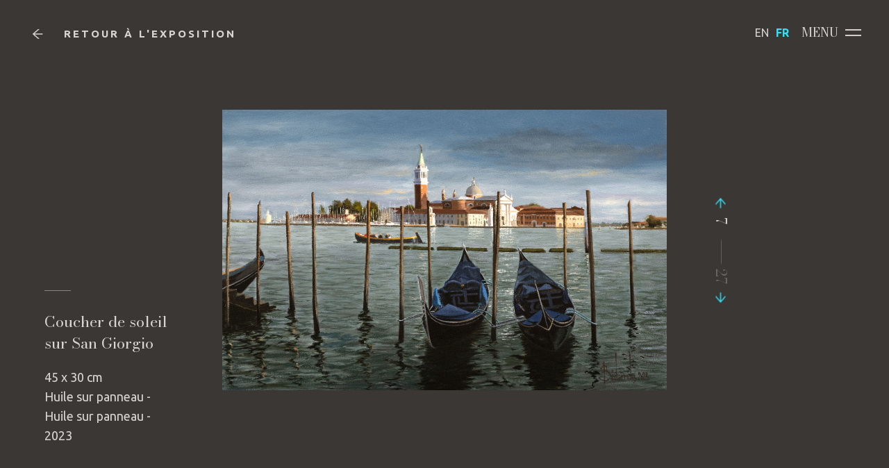

--- FILE ---
content_type: text/html; charset=UTF-8
request_url: https://www.bedarrides.net/tableau/10-coucher-de-soleil-sur-san-giorgio/
body_size: 11323
content:

<!DOCTYPE html>
<html lang="fr-FR" class="no-js">
<head>
	<meta charset="UTF-8">
	<meta name="viewport" content="width=device-width, initial-scale=1, shrink-to-fit=no">
	<meta name="format-detection" content="telephone=no">
	<title>Jean Pierre Bédarrides | Coucher de soleil sur San Giorgio - Jean Pierre Bédarrides</title>
	<link rel="profile" href="http://gmpg.org/xfn/11">
	
	<link rel="apple-touch-icon" sizes="180x180" href="https://www.bedarrides.net/wp-content/themes/bedarrides_2022/apple-touch-icon.png">
	<link rel="icon" type="image/png" sizes="32x32" href="https://www.bedarrides.net/wp-content/themes/bedarrides_2022/favicon-32x32.png">
	<link rel="icon" type="image/png" sizes="16x16" href="https://www.bedarrides.net/wp-content/themes/bedarrides_2022/favicon-16x16.png">
	<link rel="manifest" href="https://www.bedarrides.net/wp-content/themes/bedarrides_2022/site.webmanifest">
	<meta name="msapplication-TileColor" content="#da532c">
	<meta name="theme-color" content="#ffffff">
    <link rel="preconnect" href="https://fonts.googleapis.com">
    <link rel="preconnect" href="https://fonts.gstatic.com" crossorigin>
    <link href="https://fonts.googleapis.com/css2?family=Ubuntu:wght@300;400;500;700&display=swap" rel="stylesheet">
    <meta name='robots' content='index, follow, max-image-preview:large, max-snippet:-1, max-video-preview:-1' />

	<!-- This site is optimized with the Yoast SEO plugin v25.6 - https://yoast.com/wordpress/plugins/seo/ -->
	<link rel="canonical" href="https://www.bedarrides.net/tableau/10-coucher-de-soleil-sur-san-giorgio/" />
	<meta property="og:locale" content="fr_FR" />
	<meta property="og:type" content="article" />
	<meta property="og:title" content="Coucher de soleil sur San Giorgio - Jean Pierre Bédarrides" />
	<meta property="og:url" content="https://www.bedarrides.net/tableau/10-coucher-de-soleil-sur-san-giorgio/" />
	<meta property="og:site_name" content="Jean Pierre Bédarrides" />
	<meta property="article:modified_time" content="2024-07-09T15:58:05+00:00" />
	<meta name="twitter:card" content="summary_large_image" />
	<script type="application/ld+json" class="yoast-schema-graph">{"@context":"https://schema.org","@graph":[{"@type":"WebPage","@id":"https://www.bedarrides.net/tableau/10-coucher-de-soleil-sur-san-giorgio/","url":"https://www.bedarrides.net/tableau/10-coucher-de-soleil-sur-san-giorgio/","name":"Coucher de soleil sur San Giorgio - Jean Pierre Bédarrides","isPartOf":{"@id":"https://www.bedarrides.net/#website"},"datePublished":"2023-06-29T12:49:58+00:00","dateModified":"2024-07-09T15:58:05+00:00","breadcrumb":{"@id":"https://www.bedarrides.net/tableau/10-coucher-de-soleil-sur-san-giorgio/#breadcrumb"},"inLanguage":"fr-FR","potentialAction":[{"@type":"ReadAction","target":["https://www.bedarrides.net/tableau/10-coucher-de-soleil-sur-san-giorgio/"]}]},{"@type":"BreadcrumbList","@id":"https://www.bedarrides.net/tableau/10-coucher-de-soleil-sur-san-giorgio/#breadcrumb","itemListElement":[{"@type":"ListItem","position":1,"name":"Accueil","item":"https://www.bedarrides.net/"},{"@type":"ListItem","position":2,"name":"Tableaux","item":"https://www.bedarrides.net/tableau/"},{"@type":"ListItem","position":3,"name":"Coucher de soleil sur San Giorgio"}]},{"@type":"WebSite","@id":"https://www.bedarrides.net/#website","url":"https://www.bedarrides.net/","name":"Jean Pierre Bédarrides","description":"Artiste peintre paysage à Aix en Provence","potentialAction":[{"@type":"SearchAction","target":{"@type":"EntryPoint","urlTemplate":"https://www.bedarrides.net/?s={search_term_string}"},"query-input":{"@type":"PropertyValueSpecification","valueRequired":true,"valueName":"search_term_string"}}],"inLanguage":"fr-FR"}]}</script>
	<!-- / Yoast SEO plugin. -->


<link rel='dns-prefetch' href='//cdn.jsdelivr.net' />
<link rel='dns-prefetch' href='//cdnjs.cloudflare.com' />
<link rel="alternate" title="oEmbed (JSON)" type="application/json+oembed" href="https://www.bedarrides.net/wp-json/oembed/1.0/embed?url=https%3A%2F%2Fwww.bedarrides.net%2Ftableau%2F10-coucher-de-soleil-sur-san-giorgio%2F" />
<link rel="alternate" title="oEmbed (XML)" type="text/xml+oembed" href="https://www.bedarrides.net/wp-json/oembed/1.0/embed?url=https%3A%2F%2Fwww.bedarrides.net%2Ftableau%2F10-coucher-de-soleil-sur-san-giorgio%2F&#038;format=xml" />
<style id='wp-img-auto-sizes-contain-inline-css' type='text/css'>
img:is([sizes=auto i],[sizes^="auto," i]){contain-intrinsic-size:3000px 1500px}
/*# sourceURL=wp-img-auto-sizes-contain-inline-css */
</style>
<style id='wp-emoji-styles-inline-css' type='text/css'>

	img.wp-smiley, img.emoji {
		display: inline !important;
		border: none !important;
		box-shadow: none !important;
		height: 1em !important;
		width: 1em !important;
		margin: 0 0.07em !important;
		vertical-align: -0.1em !important;
		background: none !important;
		padding: 0 !important;
	}
/*# sourceURL=wp-emoji-styles-inline-css */
</style>
<style id='wp-block-library-inline-css' type='text/css'>
:root{--wp-block-synced-color:#7a00df;--wp-block-synced-color--rgb:122,0,223;--wp-bound-block-color:var(--wp-block-synced-color);--wp-editor-canvas-background:#ddd;--wp-admin-theme-color:#007cba;--wp-admin-theme-color--rgb:0,124,186;--wp-admin-theme-color-darker-10:#006ba1;--wp-admin-theme-color-darker-10--rgb:0,107,160.5;--wp-admin-theme-color-darker-20:#005a87;--wp-admin-theme-color-darker-20--rgb:0,90,135;--wp-admin-border-width-focus:2px}@media (min-resolution:192dpi){:root{--wp-admin-border-width-focus:1.5px}}.wp-element-button{cursor:pointer}:root .has-very-light-gray-background-color{background-color:#eee}:root .has-very-dark-gray-background-color{background-color:#313131}:root .has-very-light-gray-color{color:#eee}:root .has-very-dark-gray-color{color:#313131}:root .has-vivid-green-cyan-to-vivid-cyan-blue-gradient-background{background:linear-gradient(135deg,#00d084,#0693e3)}:root .has-purple-crush-gradient-background{background:linear-gradient(135deg,#34e2e4,#4721fb 50%,#ab1dfe)}:root .has-hazy-dawn-gradient-background{background:linear-gradient(135deg,#faaca8,#dad0ec)}:root .has-subdued-olive-gradient-background{background:linear-gradient(135deg,#fafae1,#67a671)}:root .has-atomic-cream-gradient-background{background:linear-gradient(135deg,#fdd79a,#004a59)}:root .has-nightshade-gradient-background{background:linear-gradient(135deg,#330968,#31cdcf)}:root .has-midnight-gradient-background{background:linear-gradient(135deg,#020381,#2874fc)}:root{--wp--preset--font-size--normal:16px;--wp--preset--font-size--huge:42px}.has-regular-font-size{font-size:1em}.has-larger-font-size{font-size:2.625em}.has-normal-font-size{font-size:var(--wp--preset--font-size--normal)}.has-huge-font-size{font-size:var(--wp--preset--font-size--huge)}.has-text-align-center{text-align:center}.has-text-align-left{text-align:left}.has-text-align-right{text-align:right}.has-fit-text{white-space:nowrap!important}#end-resizable-editor-section{display:none}.aligncenter{clear:both}.items-justified-left{justify-content:flex-start}.items-justified-center{justify-content:center}.items-justified-right{justify-content:flex-end}.items-justified-space-between{justify-content:space-between}.screen-reader-text{border:0;clip-path:inset(50%);height:1px;margin:-1px;overflow:hidden;padding:0;position:absolute;width:1px;word-wrap:normal!important}.screen-reader-text:focus{background-color:#ddd;clip-path:none;color:#444;display:block;font-size:1em;height:auto;left:5px;line-height:normal;padding:15px 23px 14px;text-decoration:none;top:5px;width:auto;z-index:100000}html :where(.has-border-color){border-style:solid}html :where([style*=border-top-color]){border-top-style:solid}html :where([style*=border-right-color]){border-right-style:solid}html :where([style*=border-bottom-color]){border-bottom-style:solid}html :where([style*=border-left-color]){border-left-style:solid}html :where([style*=border-width]){border-style:solid}html :where([style*=border-top-width]){border-top-style:solid}html :where([style*=border-right-width]){border-right-style:solid}html :where([style*=border-bottom-width]){border-bottom-style:solid}html :where([style*=border-left-width]){border-left-style:solid}html :where(img[class*=wp-image-]){height:auto;max-width:100%}:where(figure){margin:0 0 1em}html :where(.is-position-sticky){--wp-admin--admin-bar--position-offset:var(--wp-admin--admin-bar--height,0px)}@media screen and (max-width:600px){html :where(.is-position-sticky){--wp-admin--admin-bar--position-offset:0px}}

/*# sourceURL=wp-block-library-inline-css */
</style><style id='global-styles-inline-css' type='text/css'>
:root{--wp--preset--aspect-ratio--square: 1;--wp--preset--aspect-ratio--4-3: 4/3;--wp--preset--aspect-ratio--3-4: 3/4;--wp--preset--aspect-ratio--3-2: 3/2;--wp--preset--aspect-ratio--2-3: 2/3;--wp--preset--aspect-ratio--16-9: 16/9;--wp--preset--aspect-ratio--9-16: 9/16;--wp--preset--color--black: #000000;--wp--preset--color--cyan-bluish-gray: #abb8c3;--wp--preset--color--white: #ffffff;--wp--preset--color--pale-pink: #f78da7;--wp--preset--color--vivid-red: #cf2e2e;--wp--preset--color--luminous-vivid-orange: #ff6900;--wp--preset--color--luminous-vivid-amber: #fcb900;--wp--preset--color--light-green-cyan: #7bdcb5;--wp--preset--color--vivid-green-cyan: #00d084;--wp--preset--color--pale-cyan-blue: #8ed1fc;--wp--preset--color--vivid-cyan-blue: #0693e3;--wp--preset--color--vivid-purple: #9b51e0;--wp--preset--gradient--vivid-cyan-blue-to-vivid-purple: linear-gradient(135deg,rgb(6,147,227) 0%,rgb(155,81,224) 100%);--wp--preset--gradient--light-green-cyan-to-vivid-green-cyan: linear-gradient(135deg,rgb(122,220,180) 0%,rgb(0,208,130) 100%);--wp--preset--gradient--luminous-vivid-amber-to-luminous-vivid-orange: linear-gradient(135deg,rgb(252,185,0) 0%,rgb(255,105,0) 100%);--wp--preset--gradient--luminous-vivid-orange-to-vivid-red: linear-gradient(135deg,rgb(255,105,0) 0%,rgb(207,46,46) 100%);--wp--preset--gradient--very-light-gray-to-cyan-bluish-gray: linear-gradient(135deg,rgb(238,238,238) 0%,rgb(169,184,195) 100%);--wp--preset--gradient--cool-to-warm-spectrum: linear-gradient(135deg,rgb(74,234,220) 0%,rgb(151,120,209) 20%,rgb(207,42,186) 40%,rgb(238,44,130) 60%,rgb(251,105,98) 80%,rgb(254,248,76) 100%);--wp--preset--gradient--blush-light-purple: linear-gradient(135deg,rgb(255,206,236) 0%,rgb(152,150,240) 100%);--wp--preset--gradient--blush-bordeaux: linear-gradient(135deg,rgb(254,205,165) 0%,rgb(254,45,45) 50%,rgb(107,0,62) 100%);--wp--preset--gradient--luminous-dusk: linear-gradient(135deg,rgb(255,203,112) 0%,rgb(199,81,192) 50%,rgb(65,88,208) 100%);--wp--preset--gradient--pale-ocean: linear-gradient(135deg,rgb(255,245,203) 0%,rgb(182,227,212) 50%,rgb(51,167,181) 100%);--wp--preset--gradient--electric-grass: linear-gradient(135deg,rgb(202,248,128) 0%,rgb(113,206,126) 100%);--wp--preset--gradient--midnight: linear-gradient(135deg,rgb(2,3,129) 0%,rgb(40,116,252) 100%);--wp--preset--font-size--small: 13px;--wp--preset--font-size--medium: 20px;--wp--preset--font-size--large: 36px;--wp--preset--font-size--x-large: 42px;--wp--preset--spacing--20: 0.44rem;--wp--preset--spacing--30: 0.67rem;--wp--preset--spacing--40: 1rem;--wp--preset--spacing--50: 1.5rem;--wp--preset--spacing--60: 2.25rem;--wp--preset--spacing--70: 3.38rem;--wp--preset--spacing--80: 5.06rem;--wp--preset--shadow--natural: 6px 6px 9px rgba(0, 0, 0, 0.2);--wp--preset--shadow--deep: 12px 12px 50px rgba(0, 0, 0, 0.4);--wp--preset--shadow--sharp: 6px 6px 0px rgba(0, 0, 0, 0.2);--wp--preset--shadow--outlined: 6px 6px 0px -3px rgb(255, 255, 255), 6px 6px rgb(0, 0, 0);--wp--preset--shadow--crisp: 6px 6px 0px rgb(0, 0, 0);}:where(.is-layout-flex){gap: 0.5em;}:where(.is-layout-grid){gap: 0.5em;}body .is-layout-flex{display: flex;}.is-layout-flex{flex-wrap: wrap;align-items: center;}.is-layout-flex > :is(*, div){margin: 0;}body .is-layout-grid{display: grid;}.is-layout-grid > :is(*, div){margin: 0;}:where(.wp-block-columns.is-layout-flex){gap: 2em;}:where(.wp-block-columns.is-layout-grid){gap: 2em;}:where(.wp-block-post-template.is-layout-flex){gap: 1.25em;}:where(.wp-block-post-template.is-layout-grid){gap: 1.25em;}.has-black-color{color: var(--wp--preset--color--black) !important;}.has-cyan-bluish-gray-color{color: var(--wp--preset--color--cyan-bluish-gray) !important;}.has-white-color{color: var(--wp--preset--color--white) !important;}.has-pale-pink-color{color: var(--wp--preset--color--pale-pink) !important;}.has-vivid-red-color{color: var(--wp--preset--color--vivid-red) !important;}.has-luminous-vivid-orange-color{color: var(--wp--preset--color--luminous-vivid-orange) !important;}.has-luminous-vivid-amber-color{color: var(--wp--preset--color--luminous-vivid-amber) !important;}.has-light-green-cyan-color{color: var(--wp--preset--color--light-green-cyan) !important;}.has-vivid-green-cyan-color{color: var(--wp--preset--color--vivid-green-cyan) !important;}.has-pale-cyan-blue-color{color: var(--wp--preset--color--pale-cyan-blue) !important;}.has-vivid-cyan-blue-color{color: var(--wp--preset--color--vivid-cyan-blue) !important;}.has-vivid-purple-color{color: var(--wp--preset--color--vivid-purple) !important;}.has-black-background-color{background-color: var(--wp--preset--color--black) !important;}.has-cyan-bluish-gray-background-color{background-color: var(--wp--preset--color--cyan-bluish-gray) !important;}.has-white-background-color{background-color: var(--wp--preset--color--white) !important;}.has-pale-pink-background-color{background-color: var(--wp--preset--color--pale-pink) !important;}.has-vivid-red-background-color{background-color: var(--wp--preset--color--vivid-red) !important;}.has-luminous-vivid-orange-background-color{background-color: var(--wp--preset--color--luminous-vivid-orange) !important;}.has-luminous-vivid-amber-background-color{background-color: var(--wp--preset--color--luminous-vivid-amber) !important;}.has-light-green-cyan-background-color{background-color: var(--wp--preset--color--light-green-cyan) !important;}.has-vivid-green-cyan-background-color{background-color: var(--wp--preset--color--vivid-green-cyan) !important;}.has-pale-cyan-blue-background-color{background-color: var(--wp--preset--color--pale-cyan-blue) !important;}.has-vivid-cyan-blue-background-color{background-color: var(--wp--preset--color--vivid-cyan-blue) !important;}.has-vivid-purple-background-color{background-color: var(--wp--preset--color--vivid-purple) !important;}.has-black-border-color{border-color: var(--wp--preset--color--black) !important;}.has-cyan-bluish-gray-border-color{border-color: var(--wp--preset--color--cyan-bluish-gray) !important;}.has-white-border-color{border-color: var(--wp--preset--color--white) !important;}.has-pale-pink-border-color{border-color: var(--wp--preset--color--pale-pink) !important;}.has-vivid-red-border-color{border-color: var(--wp--preset--color--vivid-red) !important;}.has-luminous-vivid-orange-border-color{border-color: var(--wp--preset--color--luminous-vivid-orange) !important;}.has-luminous-vivid-amber-border-color{border-color: var(--wp--preset--color--luminous-vivid-amber) !important;}.has-light-green-cyan-border-color{border-color: var(--wp--preset--color--light-green-cyan) !important;}.has-vivid-green-cyan-border-color{border-color: var(--wp--preset--color--vivid-green-cyan) !important;}.has-pale-cyan-blue-border-color{border-color: var(--wp--preset--color--pale-cyan-blue) !important;}.has-vivid-cyan-blue-border-color{border-color: var(--wp--preset--color--vivid-cyan-blue) !important;}.has-vivid-purple-border-color{border-color: var(--wp--preset--color--vivid-purple) !important;}.has-vivid-cyan-blue-to-vivid-purple-gradient-background{background: var(--wp--preset--gradient--vivid-cyan-blue-to-vivid-purple) !important;}.has-light-green-cyan-to-vivid-green-cyan-gradient-background{background: var(--wp--preset--gradient--light-green-cyan-to-vivid-green-cyan) !important;}.has-luminous-vivid-amber-to-luminous-vivid-orange-gradient-background{background: var(--wp--preset--gradient--luminous-vivid-amber-to-luminous-vivid-orange) !important;}.has-luminous-vivid-orange-to-vivid-red-gradient-background{background: var(--wp--preset--gradient--luminous-vivid-orange-to-vivid-red) !important;}.has-very-light-gray-to-cyan-bluish-gray-gradient-background{background: var(--wp--preset--gradient--very-light-gray-to-cyan-bluish-gray) !important;}.has-cool-to-warm-spectrum-gradient-background{background: var(--wp--preset--gradient--cool-to-warm-spectrum) !important;}.has-blush-light-purple-gradient-background{background: var(--wp--preset--gradient--blush-light-purple) !important;}.has-blush-bordeaux-gradient-background{background: var(--wp--preset--gradient--blush-bordeaux) !important;}.has-luminous-dusk-gradient-background{background: var(--wp--preset--gradient--luminous-dusk) !important;}.has-pale-ocean-gradient-background{background: var(--wp--preset--gradient--pale-ocean) !important;}.has-electric-grass-gradient-background{background: var(--wp--preset--gradient--electric-grass) !important;}.has-midnight-gradient-background{background: var(--wp--preset--gradient--midnight) !important;}.has-small-font-size{font-size: var(--wp--preset--font-size--small) !important;}.has-medium-font-size{font-size: var(--wp--preset--font-size--medium) !important;}.has-large-font-size{font-size: var(--wp--preset--font-size--large) !important;}.has-x-large-font-size{font-size: var(--wp--preset--font-size--x-large) !important;}
/*# sourceURL=global-styles-inline-css */
</style>

<style id='classic-theme-styles-inline-css' type='text/css'>
/*! This file is auto-generated */
.wp-block-button__link{color:#fff;background-color:#32373c;border-radius:9999px;box-shadow:none;text-decoration:none;padding:calc(.667em + 2px) calc(1.333em + 2px);font-size:1.125em}.wp-block-file__button{background:#32373c;color:#fff;text-decoration:none}
/*# sourceURL=/wp-includes/css/classic-themes.min.css */
</style>
<link rel='stylesheet' id='contact-form-7-css' href='https://www.bedarrides.net/wp-content/plugins/contact-form-7/includes/css/styles.css?ver=6.1' type='text/css' media='all' />
<link rel='stylesheet' id='normalize-css' href='https://www.bedarrides.net/wp-content/themes/bedarrides_2022/assets/css/normalize.css?ver=6.9' type='text/css' media='all' />
<link rel='stylesheet' id='fullpage-css' href='https://www.bedarrides.net/wp-content/themes/bedarrides_2022/assets/css/full-page.css?ver=6.9' type='text/css' media='all' />
<link rel='stylesheet' id='vegas-css' href='https://www.bedarrides.net/wp-content/themes/bedarrides_2022/assets/css/vegas.min.css?ver=6.9' type='text/css' media='all' />
<link rel='stylesheet' id='animate-css-css' href='https://cdnjs.cloudflare.com/ajax/libs/animate.css/4.1.1/animate.min.css?ver=6.9' type='text/css' media='all' />
<link rel='stylesheet' id='swiper-css' href='https://cdn.jsdelivr.net/npm/swiper@11/swiper-bundle.min.css?ver=6.9' type='text/css' media='all' />
<link rel='stylesheet' id='bedarrides-css-css' href='https://www.bedarrides.net/wp-content/themes/bedarrides_2022/style.css?ver=6.9' type='text/css' media='all' />
<link rel='stylesheet' id='lightbox-css' href='https://www.bedarrides.net/wp-content/themes/bedarrides_2022/assets/lightbox/css/lightbox.css?ver=6.9' type='text/css' media='all' />
<script type="text/javascript" src="https://www.bedarrides.net/wp-includes/js/jquery/jquery.min.js?ver=3.7.1" id="jquery-core-js"></script>
<script type="text/javascript" src="https://www.bedarrides.net/wp-includes/js/jquery/jquery-migrate.min.js?ver=3.4.1" id="jquery-migrate-js"></script>
<link rel="https://api.w.org/" href="https://www.bedarrides.net/wp-json/" /><link rel="EditURI" type="application/rsd+xml" title="RSD" href="https://www.bedarrides.net/xmlrpc.php?rsd" />
<meta name="generator" content="WordPress 6.9" />
<link rel='shortlink' href='https://www.bedarrides.net/?p=578' />
<!--	 <link rel="stylesheet" href="https://use.fontawesome.com/releases/v5.1.0/css/all.css" integrity="sha384-lKuwvrZot6UHsBSfcMvOkWwlCMgc0TaWr+30HWe3a4ltaBwTZhyTEggF5tJv8tbt" crossorigin="anonymous">-->

    <!-- Google tag (gtag.js) -->
    <script async src="https://www.googletagmanager.com/gtag/js?id=G-NWTSB8DZ5M"></script>
    <script>
        window.dataLayer = window.dataLayer || [];
        function gtag(){dataLayer.push(arguments);}
        gtag('js', new Date());

        gtag('config', 'G-NWTSB8DZ5M');
    </script>


</head>

<body class="wp-singular tableau-template-default single single-tableau postid-578 wp-theme-bedarrides_2022">

		



<main id="Tableau">
		
			
			<div class="tableau-container">
				<div class="part-left">
					<div class="info-box">
                        <div class="nav-posts">
                            	<a rel="prev" href="https://www.bedarrides.net/tableau/21-coucher-de-soleil-sur-la-salute/" title="Coucher de soleil sur la Salute" class=" "><img src="https://www.bedarrides.net/wp-content/themes/bedarrides_2022/assets/images/left-arrow.png" class="imgArrowLeft" /></a>
<p class="numero">  7</p> <p><span class="spanLine">-----------------</span></p> <p><span class="spanNbTableaux numero">27</span>  </p>	<a rel="next" href="https://www.bedarrides.net/tableau/22-couleurs-matinales/" title="Couleurs matinales" class=" "><img src="https://www.bedarrides.net/wp-content/themes/bedarrides_2022/assets/images/right-arrow.png" class="imgArrowRight" /></a>
                        </div>
						<div class="title">
							Coucher de soleil sur San Giorgio						</div>
                        <div class="info">
                            45 x 30 cm<br>
                            Huile sur panneau - Huile sur panneau - 2023                        </div>
                        <div class="info info-mobile">
                            45 x 30 cm - Huile sur panneau - 2023                        </div>
					</div>
				</div>
				<div class="part-center">
					
					<!--div class="alignment"-->
				                    <img class="zoom" src="https://www.bedarrides.net/wp-content/uploads/2023/06/10--1200x756.jpg" alt="">
                    <!--img class="original" src="https://www.bedarrides.net/wp-content/uploads/2023/06/10--1024x645.jpg" alt=""-->
					<!--/div-->
					
				</div>
				<div class="part-right">
					<div class="nav-posts">
							<a rel="prev" href="https://www.bedarrides.net/tableau/21-coucher-de-soleil-sur-la-salute/" title="Coucher de soleil sur la Salute" class=" "><img src="https://www.bedarrides.net/wp-content/themes/bedarrides_2022/assets/images/left-arrow.png" class="imgArrowLeft" /></a>
<p class="numero">  7</p> <p><span class="spanLine">-----------------</span></p> <p><span class="spanNbTableaux numero">27</span>  </p>	<a rel="next" href="https://www.bedarrides.net/tableau/22-couleurs-matinales/" title="Couleurs matinales" class=" "><img src="https://www.bedarrides.net/wp-content/themes/bedarrides_2022/assets/images/right-arrow.png" class="imgArrowRight" /></a>
					</div>
						

					<div class="date">
											</div>
				</div>
			</div>
			<div class="zoom-container"  >
				<div class="img-container">
					<img class="original" data-height="1290" src="https://www.bedarrides.net/wp-content/uploads/2023/06/10-.jpg" alt="">
				</div>
				
			</div>
        <script type="text/javascript">
            jQuery(document).ready(function(){
                jQuery('.imgArrowLeft').not('.arrowEmpty').mouseover(function(){
                    jQuery(this).attr('src', 'https://www.bedarrides.net/wp-content/themes/bedarrides_2022/assets/images/left-arrow.png');
                });
                jQuery('.imgArrowLeft').not('.arrowEmpty').mouseleave(function(){
                    jQuery(this).attr('src', 'https://www.bedarrides.net/wp-content/themes/bedarrides_2022/assets/images/left-arrow-g.png');
                });

                jQuery('.imgArrowRight').not('.arrowEmpty').mouseover(function(){
                    jQuery(this).attr('src', 'https://www.bedarrides.net/wp-content/themes/bedarrides_2022/assets/images/right-arrow.png');
                });
                jQuery('.imgArrowRight').not('.arrowEmpty').mouseleave(function(){
                    jQuery(this).attr('src', 'https://www.bedarrides.net/wp-content/themes/bedarrides_2022/assets/images/right-arrow-g.png');
                });
            })
        </script>
		
</main>
    <div class="footer ">
        <div class="at"><a style="text-decoration: none;" href="mailto:jean.pierre.bedarrides@gmail.com">jean.pierre.bedarrides@gmail.com</a><span class="pipe">|</span><a href="https://www.facebook.com/peintrebedarrides/?locale=fr_FR"><svg xmlns="http://www.w3.org/2000/svg" width="18" height="18" viewBox="0 0 24 24"><path fill="#d8d4d14d" d="M9.198 21.5h4v-8.01h3.604l.396-3.98h-4V7.5a1 1 0 0 1 1-1h3v-4h-3a5 5 0 0 0-5 5v2.01h-2l-.396 3.98h2.396z"/></svg></a></div>
        <div class="at"><a href="https://www.bedarrides.net/mentions-legales/">Mentions légales</a></div></div>
  
<div class="overlay">
    <div class="asset-wrapper">
                                    <a class="main-asset top-left return" href="https://www.bedarrides.net/expositions/">
                    <img src="https://www.bedarrides.net/wp-content/themes/bedarrides_2022/assets/images/left-arrow-w.png" alt=""> Retour à l'exposition
                </a>
                    
        <div class="main-asset top-right">
                        <div class="">
                <div class="gtranslate_wrapper" id="gt-wrapper-66103132"></div>            </div>
            <div class="menu-button ">
                Menu
                <div class="lines">
                    <span></span>
                    <span></span>
                </div>

            </div>
        </div>
    </div>

</div>

<nav id="Menu" class="" >
	<div class="desktop-menu" style="background-image: url(https://www.bedarrides.net/wp-content/themes/bedarrides_2022/assets/images/collect1.jpg);">
		<div class="defile top">

		</div>
		<div class="defile bottom">

		</div>
		<div class="close-button">
			Fermer <span></span>
		</div>
		<div class="main-menu">
			<div class="menu-container">
				<div class="part-left">
					<div class="menu-menu-container"><ul id="menu-menu" class="menu"><li id="menu-item-13" class="menu-item menu-item-type-post_type menu-item-object-page menu-item-home menu-item-13"><a href="https://www.bedarrides.net/">Accueil</a></li>
<li id="menu-item-318" class="galerie menu-item menu-item-type-post_type menu-item-object-page menu-item-has-children menu-item-318"><a href="https://www.bedarrides.net/galerie/">Galeries</a>
<ul class="sub-menu">
	<li id="menu-item-319" class="menu-item menu-item-type-custom menu-item-object-custom menu-item-319"><a href="/galerie/?type=paysage">Paysages</a></li>
	<li id="menu-item-320" class="menu-item menu-item-type-custom menu-item-object-custom menu-item-320"><a href="/galerie/?type=nature-morte">Natures mortes</a></li>
	<li id="menu-item-321" class="menu-item menu-item-type-custom menu-item-object-custom menu-item-321"><a href="/galerie/?type=interieurs">Intérieurs</a></li>
</ul>
</li>
<li id="menu-item-317" class="expositions menu-item menu-item-type-post_type menu-item-object-page menu-item-317"><a href="https://www.bedarrides.net/expositions-2025/">Exposition 2025</a></li>
<li id="menu-item-891" class="menu-item menu-item-type-post_type menu-item-object-page menu-item-891"><a href="https://www.bedarrides.net/bastide-jas-de-bouffan-cezanne/">La maison de Cezanne</a></li>
<li id="menu-item-14" class="menu-item menu-item-type-post_type menu-item-object-page menu-item-14"><a href="https://www.bedarrides.net/biographie/">Biographie</a></li>
<li id="menu-item-865" class="menu-item menu-item-type-post_type menu-item-object-page menu-item-865"><a href="https://www.bedarrides.net/le-leasing-doeuvres-dart/">Le leasing d’œuvres d’art</a></li>
</ul></div>	
					<script>
						
						/*jQuery(document).ready(function(){
							jQuery('.menu-item-has-children > a').click(function(e){
								e.preventDefault();
								window.location.href = "https://www.bedarrides.net/date/2025";

							})
						})*/
					</script>
				</div>
<!--				<div class="part-center">-->
					<!--				</div>-->
				<div class="part-right">
					<div class="form">
						<div class="title-form">Me contacter</div>
						<div class="tel-form">Téléphone / <b class="showTel">Voir le numéro</b><b> 06 21 25 21 48</b></div>
						
<div class="wpcf7 no-js" id="wpcf7-f5-o1" lang="fr-FR" dir="ltr" data-wpcf7-id="5">
<div class="screen-reader-response"><p role="status" aria-live="polite" aria-atomic="true"></p> <ul></ul></div>
<form action="/tableau/10-coucher-de-soleil-sur-san-giorgio/#wpcf7-f5-o1" method="post" class="wpcf7-form init" aria-label="Formulaire de contact" novalidate="novalidate" data-status="init">
<fieldset class="hidden-fields-container"><input type="hidden" name="_wpcf7" value="5" /><input type="hidden" name="_wpcf7_version" value="6.1" /><input type="hidden" name="_wpcf7_locale" value="fr_FR" /><input type="hidden" name="_wpcf7_unit_tag" value="wpcf7-f5-o1" /><input type="hidden" name="_wpcf7_container_post" value="0" /><input type="hidden" name="_wpcf7_posted_data_hash" value="" /><input type="hidden" name="_wpcf7_recaptcha_response" value="" />
</fieldset>
<p><span class="wpcf7-form-control-wrap" data-name="nom"><input size="40" maxlength="400" class="wpcf7-form-control wpcf7-text wpcf7-validates-as-required" aria-required="true" aria-invalid="false" placeholder="Nom*" value="" type="text" name="nom" /></span><br />
<span class="wpcf7-form-control-wrap" data-name="email"><input size="40" maxlength="400" class="wpcf7-form-control wpcf7-email wpcf7-text wpcf7-validates-as-email" aria-invalid="false" placeholder="Email" value="" type="email" name="email" /></span><br />
<span class="wpcf7-form-control-wrap" data-name="tel"><input size="40" maxlength="400" class="wpcf7-form-control wpcf7-tel wpcf7-validates-as-required wpcf7-text wpcf7-validates-as-tel" aria-required="true" aria-invalid="false" placeholder="Téléphone*" value="" type="tel" name="tel" /></span><br />
<label>Message*<br />
<span class="wpcf7-form-control-wrap" data-name="message"><textarea cols="40" rows="10" maxlength="2000" class="wpcf7-form-control wpcf7-textarea wpcf7-validates-as-required" aria-required="true" aria-invalid="false" name="message"></textarea></span></label>
</p>
<div class="submit-button">
	<p><span class="line"></span><br />
<input class="wpcf7-form-control wpcf7-submit has-spinner" type="submit" value="Envoyer" />
	</p>
</div><p style="display: none !important;" class="akismet-fields-container" data-prefix="_wpcf7_ak_"><label>&#916;<textarea name="_wpcf7_ak_hp_textarea" cols="45" rows="8" maxlength="100"></textarea></label><input type="hidden" id="ak_js_1" name="_wpcf7_ak_js" value="59"/><script>document.getElementById( "ak_js_1" ).setAttribute( "value", ( new Date() ).getTime() );</script></p><div class="wpcf7-response-output" aria-hidden="true"></div>
</form>
</div>
					</div>
				</div>
				
			</div>	
			<div class="bottom">
				<div class="at"><a style="text-decoration: none;" href="mailto:jean.pierre.bedarrides@gmail.com">jean.pierre.bedarrides@gmail.com</a><span class="pipe">|</span><a href="https://www.facebook.com/peintrebedarrides/?locale=fr_FR"><svg xmlns="http://www.w3.org/2000/svg" width="18" height="18" viewBox="0 0 24 24"><path fill="#d8d4d14d" d="M9.198 21.5h4v-8.01h3.604l.396-3.98h-4V7.5a1 1 0 0 1 1-1h3v-4h-3a5 5 0 0 0-5 5v2.01h-2l-.396 3.98h2.396z"/></svg></a></div>
				<div class="at"><a href="https://www.bedarrides.net/mentions-legales/">Mentions légales</a></div>
			</div>
		</div>	
	</div>
					
	
	<div class="mobile-button">
		<span></span>
	    <span></span>
	    <span></span>
	</div>

	<div class="mobile">
		<div class="close"><span></span></div>
		<img src="https://www.bedarrides.net/wp-content/themes/bedarrides_2022/assets/images/logo.png" alt="">
			
	</div>
	<script>
		jQuery(document).ready(function(){
			/*jQuery('.expositions .sub-menu').slick({
		      slidesToShow: 5,
		      slidesToScroll: 5,
		      infinite: false,
		      responsive: [
			    {
			      breakpoint: 1024,
			      settings: {
			        slidesToShow: 4,
			        slidesToScroll: 4,
			      }
			    },
			    {
			      breakpoint: 600,
			      settings: {
			        slidesToShow: 3,
			        slidesToScroll: 3
			      }
			    }
			    // You can unslick at a given breakpoint now by adding:
			    // settings: "unslick"
			    // instead of a settings object
			  ]
		    });*/
		})
		
	</script>
</nav> 




<script src="https://kit.fontawesome.com/bd1afbc060.js" crossorigin="anonymous"></script>
<!-- Meta Pixel Code -->
<script>
    !function(f,b,e,v,n,t,s)
    {if(f.fbq)return;n=f.fbq=function(){n.callMethod?
        n.callMethod.apply(n,arguments):n.queue.push(arguments)};
        if(!f._fbq)f._fbq=n;n.push=n;n.loaded=!0;n.version='2.0';
        n.queue=[];t=b.createElement(e);t.async=!0;
        t.src=v;s=b.getElementsByTagName(e)[0];
        s.parentNode.insertBefore(t,s)}(window, document,'script',
        'https://connect.facebook.net/en_US/fbevents.js');
    fbq('init', '419985330501542');
    fbq('track', 'PageView');
</script>
<noscript><img height="1" width="1" style="display:none"
               src="https://www.facebook.com/tr?id=419985330501542&ev=PageView&noscript=1"
    /></noscript>
<!-- End Meta Pixel Code -->
<script type="speculationrules">
{"prefetch":[{"source":"document","where":{"and":[{"href_matches":"/*"},{"not":{"href_matches":["/wp-*.php","/wp-admin/*","/wp-content/uploads/*","/wp-content/*","/wp-content/plugins/*","/wp-content/themes/bedarrides_2022/*","/*\\?(.+)"]}},{"not":{"selector_matches":"a[rel~=\"nofollow\"]"}},{"not":{"selector_matches":".no-prefetch, .no-prefetch a"}}]},"eagerness":"conservative"}]}
</script>
<script type="text/javascript" src="https://www.bedarrides.net/wp-includes/js/dist/hooks.min.js?ver=dd5603f07f9220ed27f1" id="wp-hooks-js"></script>
<script type="text/javascript" src="https://www.bedarrides.net/wp-includes/js/dist/i18n.min.js?ver=c26c3dc7bed366793375" id="wp-i18n-js"></script>
<script type="text/javascript" id="wp-i18n-js-after">
/* <![CDATA[ */
wp.i18n.setLocaleData( { 'text direction\u0004ltr': [ 'ltr' ] } );
//# sourceURL=wp-i18n-js-after
/* ]]> */
</script>
<script type="text/javascript" src="https://www.bedarrides.net/wp-content/plugins/contact-form-7/includes/swv/js/index.js?ver=6.1" id="swv-js"></script>
<script type="text/javascript" id="contact-form-7-js-translations">
/* <![CDATA[ */
( function( domain, translations ) {
	var localeData = translations.locale_data[ domain ] || translations.locale_data.messages;
	localeData[""].domain = domain;
	wp.i18n.setLocaleData( localeData, domain );
} )( "contact-form-7", {"translation-revision-date":"2025-02-06 12:02:14+0000","generator":"GlotPress\/4.0.1","domain":"messages","locale_data":{"messages":{"":{"domain":"messages","plural-forms":"nplurals=2; plural=n > 1;","lang":"fr"},"This contact form is placed in the wrong place.":["Ce formulaire de contact est plac\u00e9 dans un mauvais endroit."],"Error:":["Erreur\u00a0:"]}},"comment":{"reference":"includes\/js\/index.js"}} );
//# sourceURL=contact-form-7-js-translations
/* ]]> */
</script>
<script type="text/javascript" id="contact-form-7-js-before">
/* <![CDATA[ */
var wpcf7 = {
    "api": {
        "root": "https:\/\/www.bedarrides.net\/wp-json\/",
        "namespace": "contact-form-7\/v1"
    }
};
//# sourceURL=contact-form-7-js-before
/* ]]> */
</script>
<script type="text/javascript" src="https://www.bedarrides.net/wp-content/plugins/contact-form-7/includes/js/index.js?ver=6.1" id="contact-form-7-js"></script>
<script type="text/javascript" src="https://www.bedarrides.net/wp-content/themes/bedarrides_2022/assets/js/jquery-ui.min.js" id="jquery-ui-js"></script>
<script type="text/javascript" src="https://cdn.jsdelivr.net/npm/swiper@11/swiper-bundle.min.js" id="swiper-js"></script>
<script type="text/javascript" src="https://www.bedarrides.net/wp-content/themes/bedarrides_2022/assets/js/isotope.js" id="isotope-js"></script>
<script type="text/javascript" src="https://www.bedarrides.net/wp-content/themes/bedarrides_2022/assets/js/vegas.min.js" id="vegas-js"></script>
<script type="text/javascript" src="https://www.bedarrides.net/wp-content/themes/bedarrides_2022/assets/js/fullpage.js" id="fullpage-js"></script>
<script type="text/javascript" src="https://www.bedarrides.net/wp-content/themes/bedarrides_2022/assets/js/js.cookie.min.js" id="cookie-js"></script>
<script type="text/javascript" src="https://www.bedarrides.net/wp-content/themes/bedarrides_2022/assets/js/imageLoaded.min.js" id="imageLoaded-js"></script>
<script type="text/javascript" id="script-js-extra">
/* <![CDATA[ */
var Rl2bAjax = {"ajaxurl":"https://www.bedarrides.net/wp-admin/admin-ajax.php"};
//# sourceURL=script-js-extra
/* ]]> */
</script>
<script type="text/javascript" src="https://www.bedarrides.net/wp-content/themes/bedarrides_2022/assets/scripts/script.js" id="script-js"></script>
<script type="text/javascript" src="https://www.bedarrides.net/wp-content/themes/bedarrides_2022/assets/scripts/slider-home.js" id="slider-home-js"></script>
<script type="text/javascript" src="https://www.bedarrides.net/wp-content/themes/bedarrides_2022/assets/lightbox/js/lightbox.js" id="lightbox-js"></script>
<script type="text/javascript" src="https://www.google.com/recaptcha/api.js?render=6Ldc0JEbAAAAAKwiMeqONLINdSXzCYRvn23yGJPG&amp;ver=3.0" id="google-recaptcha-js"></script>
<script type="text/javascript" src="https://www.bedarrides.net/wp-includes/js/dist/vendor/wp-polyfill.min.js?ver=3.15.0" id="wp-polyfill-js"></script>
<script type="text/javascript" id="wpcf7-recaptcha-js-before">
/* <![CDATA[ */
var wpcf7_recaptcha = {
    "sitekey": "6Ldc0JEbAAAAAKwiMeqONLINdSXzCYRvn23yGJPG",
    "actions": {
        "homepage": "homepage",
        "contactform": "contactform"
    }
};
//# sourceURL=wpcf7-recaptcha-js-before
/* ]]> */
</script>
<script type="text/javascript" src="https://www.bedarrides.net/wp-content/plugins/contact-form-7/modules/recaptcha/index.js?ver=6.1" id="wpcf7-recaptcha-js"></script>
<script type="text/javascript" id="gt_widget_script_66103132-js-before">
/* <![CDATA[ */
window.gtranslateSettings = /* document.write */ window.gtranslateSettings || {};window.gtranslateSettings['66103132'] = {"default_language":"fr","languages":["en","fr"],"url_structure":"none","detect_browser_language":1,"wrapper_selector":"#gt-wrapper-66103132","custom_css":"#gt_float_wrapper {\r\nheight: 50px !important;\r\n}\r\n.gtranslate_wrapper {\r\nmargin: 0px 15px;\r\n}\r\n.gt_float_switcher, .gt-selected {\r\nbackground: transparent !important;\r\n}\r\n.gt_float_switcher {\r\nbox-shadow: none !important;\r\nfont-size: 14px !important;\r\n}\r\n.gt_float_switcher img {\r\nwidth: 22px !important;\r\n}\r\n.gt-lang-code, a.glink {\r\ncolor: #D8D4D1 !important;\r\n}\r\n\r\n.glink.gt-current-lang {\r\ncolor: #35DEF5 !important;\r\n}\r\n.gt_float_switcher .gt_options a {\r\ncolor: #D8D4D1 !important;\r\n}\r\n\r\na.glink {\r\nmargin: 0px 3px;\r\n}","horizontal_position":"inline","flags_location":"\/wp-content\/plugins\/gtranslate\/flags\/"};
//# sourceURL=gt_widget_script_66103132-js-before
/* ]]> */
</script><script src="https://www.bedarrides.net/wp-content/plugins/gtranslate/js/lc.js?ver=6.9" data-no-optimize="1" data-no-minify="1" data-gt-orig-url="/tableau/10-coucher-de-soleil-sur-san-giorgio/" data-gt-orig-domain="www.bedarrides.net" data-gt-widget-id="66103132" defer></script><script id="wp-emoji-settings" type="application/json">
{"baseUrl":"https://s.w.org/images/core/emoji/17.0.2/72x72/","ext":".png","svgUrl":"https://s.w.org/images/core/emoji/17.0.2/svg/","svgExt":".svg","source":{"concatemoji":"https://www.bedarrides.net/wp-includes/js/wp-emoji-release.min.js?ver=6.9"}}
</script>
<script type="module">
/* <![CDATA[ */
/*! This file is auto-generated */
const a=JSON.parse(document.getElementById("wp-emoji-settings").textContent),o=(window._wpemojiSettings=a,"wpEmojiSettingsSupports"),s=["flag","emoji"];function i(e){try{var t={supportTests:e,timestamp:(new Date).valueOf()};sessionStorage.setItem(o,JSON.stringify(t))}catch(e){}}function c(e,t,n){e.clearRect(0,0,e.canvas.width,e.canvas.height),e.fillText(t,0,0);t=new Uint32Array(e.getImageData(0,0,e.canvas.width,e.canvas.height).data);e.clearRect(0,0,e.canvas.width,e.canvas.height),e.fillText(n,0,0);const a=new Uint32Array(e.getImageData(0,0,e.canvas.width,e.canvas.height).data);return t.every((e,t)=>e===a[t])}function p(e,t){e.clearRect(0,0,e.canvas.width,e.canvas.height),e.fillText(t,0,0);var n=e.getImageData(16,16,1,1);for(let e=0;e<n.data.length;e++)if(0!==n.data[e])return!1;return!0}function u(e,t,n,a){switch(t){case"flag":return n(e,"\ud83c\udff3\ufe0f\u200d\u26a7\ufe0f","\ud83c\udff3\ufe0f\u200b\u26a7\ufe0f")?!1:!n(e,"\ud83c\udde8\ud83c\uddf6","\ud83c\udde8\u200b\ud83c\uddf6")&&!n(e,"\ud83c\udff4\udb40\udc67\udb40\udc62\udb40\udc65\udb40\udc6e\udb40\udc67\udb40\udc7f","\ud83c\udff4\u200b\udb40\udc67\u200b\udb40\udc62\u200b\udb40\udc65\u200b\udb40\udc6e\u200b\udb40\udc67\u200b\udb40\udc7f");case"emoji":return!a(e,"\ud83e\u1fac8")}return!1}function f(e,t,n,a){let r;const o=(r="undefined"!=typeof WorkerGlobalScope&&self instanceof WorkerGlobalScope?new OffscreenCanvas(300,150):document.createElement("canvas")).getContext("2d",{willReadFrequently:!0}),s=(o.textBaseline="top",o.font="600 32px Arial",{});return e.forEach(e=>{s[e]=t(o,e,n,a)}),s}function r(e){var t=document.createElement("script");t.src=e,t.defer=!0,document.head.appendChild(t)}a.supports={everything:!0,everythingExceptFlag:!0},new Promise(t=>{let n=function(){try{var e=JSON.parse(sessionStorage.getItem(o));if("object"==typeof e&&"number"==typeof e.timestamp&&(new Date).valueOf()<e.timestamp+604800&&"object"==typeof e.supportTests)return e.supportTests}catch(e){}return null}();if(!n){if("undefined"!=typeof Worker&&"undefined"!=typeof OffscreenCanvas&&"undefined"!=typeof URL&&URL.createObjectURL&&"undefined"!=typeof Blob)try{var e="postMessage("+f.toString()+"("+[JSON.stringify(s),u.toString(),c.toString(),p.toString()].join(",")+"));",a=new Blob([e],{type:"text/javascript"});const r=new Worker(URL.createObjectURL(a),{name:"wpTestEmojiSupports"});return void(r.onmessage=e=>{i(n=e.data),r.terminate(),t(n)})}catch(e){}i(n=f(s,u,c,p))}t(n)}).then(e=>{for(const n in e)a.supports[n]=e[n],a.supports.everything=a.supports.everything&&a.supports[n],"flag"!==n&&(a.supports.everythingExceptFlag=a.supports.everythingExceptFlag&&a.supports[n]);var t;a.supports.everythingExceptFlag=a.supports.everythingExceptFlag&&!a.supports.flag,a.supports.everything||((t=a.source||{}).concatemoji?r(t.concatemoji):t.wpemoji&&t.twemoji&&(r(t.twemoji),r(t.wpemoji)))});
//# sourceURL=https://www.bedarrides.net/wp-includes/js/wp-emoji-loader.min.js
/* ]]> */
</script>
    <script>
        document.addEventListener( 'wpcf7mailsent', function ( event ) {
            console.log('GTAG');
            gtag( 'event', 'envoi_formulaire', {
                'event_category': event.detail.contactFormId,
                'event_label': event.detail.unitTag
            } );
             fbq('track', 'Lead');
            eventTimeID = Math.floor(Date.now() / 1000)
            eventTimeID = makeid(5)+eventTimeID

            // fbq('track', 'Lead', {}, {eventID: eventTimeID});

            const info = {
                id: 0,
                document: 0
            }

            console.log(event.detail);


            formdata = event.detail.formData;
            if(formdata.get('email')){
                mail = formdata.get('email')
            }else{
                mail = '';
            }
            if(formdata.get('tel')){
                phone = formdata.get('tel')
            }else{
                phone = '';
            }
            if(formdata.get('nom')){
                nom = formdata.get('nom')
            }else{
                nom = '';
            }

            jQuery.ajax({
                type: 'POST',
                dataType: 'json',
                url: Rl2bAjax.ajaxurl,
                data: { action: "send_lead",
                    donnee_event_ID : eventTimeID,
                    donnee_mail: mail,
                    donnee_phone: phone,
                    donnee_nom: nom
                },
                success: function(data){
                    console.log(data)
                }
            });

        });

        function makeid(length) {
            let result = '';
            const characters = 'ABCDEFGHIJKLMNOPQRSTUVWXYZabcdefghijklmnopqrstuvwxyz0123456789';
            const charactersLength = characters.length;
            let counter = 0;
            while (counter < length) {
                result += characters.charAt(Math.floor(Math.random() * charactersLength));
                counter += 1;
            }
            return result;
        }
    </script>
    
</body>
</html>


--- FILE ---
content_type: text/html; charset=utf-8
request_url: https://www.google.com/recaptcha/api2/anchor?ar=1&k=6Ldc0JEbAAAAAKwiMeqONLINdSXzCYRvn23yGJPG&co=aHR0cHM6Ly93d3cuYmVkYXJyaWRlcy5uZXQ6NDQz&hl=en&v=PoyoqOPhxBO7pBk68S4YbpHZ&size=invisible&anchor-ms=20000&execute-ms=30000&cb=si7a46nat37q
body_size: 48622
content:
<!DOCTYPE HTML><html dir="ltr" lang="en"><head><meta http-equiv="Content-Type" content="text/html; charset=UTF-8">
<meta http-equiv="X-UA-Compatible" content="IE=edge">
<title>reCAPTCHA</title>
<style type="text/css">
/* cyrillic-ext */
@font-face {
  font-family: 'Roboto';
  font-style: normal;
  font-weight: 400;
  font-stretch: 100%;
  src: url(//fonts.gstatic.com/s/roboto/v48/KFO7CnqEu92Fr1ME7kSn66aGLdTylUAMa3GUBHMdazTgWw.woff2) format('woff2');
  unicode-range: U+0460-052F, U+1C80-1C8A, U+20B4, U+2DE0-2DFF, U+A640-A69F, U+FE2E-FE2F;
}
/* cyrillic */
@font-face {
  font-family: 'Roboto';
  font-style: normal;
  font-weight: 400;
  font-stretch: 100%;
  src: url(//fonts.gstatic.com/s/roboto/v48/KFO7CnqEu92Fr1ME7kSn66aGLdTylUAMa3iUBHMdazTgWw.woff2) format('woff2');
  unicode-range: U+0301, U+0400-045F, U+0490-0491, U+04B0-04B1, U+2116;
}
/* greek-ext */
@font-face {
  font-family: 'Roboto';
  font-style: normal;
  font-weight: 400;
  font-stretch: 100%;
  src: url(//fonts.gstatic.com/s/roboto/v48/KFO7CnqEu92Fr1ME7kSn66aGLdTylUAMa3CUBHMdazTgWw.woff2) format('woff2');
  unicode-range: U+1F00-1FFF;
}
/* greek */
@font-face {
  font-family: 'Roboto';
  font-style: normal;
  font-weight: 400;
  font-stretch: 100%;
  src: url(//fonts.gstatic.com/s/roboto/v48/KFO7CnqEu92Fr1ME7kSn66aGLdTylUAMa3-UBHMdazTgWw.woff2) format('woff2');
  unicode-range: U+0370-0377, U+037A-037F, U+0384-038A, U+038C, U+038E-03A1, U+03A3-03FF;
}
/* math */
@font-face {
  font-family: 'Roboto';
  font-style: normal;
  font-weight: 400;
  font-stretch: 100%;
  src: url(//fonts.gstatic.com/s/roboto/v48/KFO7CnqEu92Fr1ME7kSn66aGLdTylUAMawCUBHMdazTgWw.woff2) format('woff2');
  unicode-range: U+0302-0303, U+0305, U+0307-0308, U+0310, U+0312, U+0315, U+031A, U+0326-0327, U+032C, U+032F-0330, U+0332-0333, U+0338, U+033A, U+0346, U+034D, U+0391-03A1, U+03A3-03A9, U+03B1-03C9, U+03D1, U+03D5-03D6, U+03F0-03F1, U+03F4-03F5, U+2016-2017, U+2034-2038, U+203C, U+2040, U+2043, U+2047, U+2050, U+2057, U+205F, U+2070-2071, U+2074-208E, U+2090-209C, U+20D0-20DC, U+20E1, U+20E5-20EF, U+2100-2112, U+2114-2115, U+2117-2121, U+2123-214F, U+2190, U+2192, U+2194-21AE, U+21B0-21E5, U+21F1-21F2, U+21F4-2211, U+2213-2214, U+2216-22FF, U+2308-230B, U+2310, U+2319, U+231C-2321, U+2336-237A, U+237C, U+2395, U+239B-23B7, U+23D0, U+23DC-23E1, U+2474-2475, U+25AF, U+25B3, U+25B7, U+25BD, U+25C1, U+25CA, U+25CC, U+25FB, U+266D-266F, U+27C0-27FF, U+2900-2AFF, U+2B0E-2B11, U+2B30-2B4C, U+2BFE, U+3030, U+FF5B, U+FF5D, U+1D400-1D7FF, U+1EE00-1EEFF;
}
/* symbols */
@font-face {
  font-family: 'Roboto';
  font-style: normal;
  font-weight: 400;
  font-stretch: 100%;
  src: url(//fonts.gstatic.com/s/roboto/v48/KFO7CnqEu92Fr1ME7kSn66aGLdTylUAMaxKUBHMdazTgWw.woff2) format('woff2');
  unicode-range: U+0001-000C, U+000E-001F, U+007F-009F, U+20DD-20E0, U+20E2-20E4, U+2150-218F, U+2190, U+2192, U+2194-2199, U+21AF, U+21E6-21F0, U+21F3, U+2218-2219, U+2299, U+22C4-22C6, U+2300-243F, U+2440-244A, U+2460-24FF, U+25A0-27BF, U+2800-28FF, U+2921-2922, U+2981, U+29BF, U+29EB, U+2B00-2BFF, U+4DC0-4DFF, U+FFF9-FFFB, U+10140-1018E, U+10190-1019C, U+101A0, U+101D0-101FD, U+102E0-102FB, U+10E60-10E7E, U+1D2C0-1D2D3, U+1D2E0-1D37F, U+1F000-1F0FF, U+1F100-1F1AD, U+1F1E6-1F1FF, U+1F30D-1F30F, U+1F315, U+1F31C, U+1F31E, U+1F320-1F32C, U+1F336, U+1F378, U+1F37D, U+1F382, U+1F393-1F39F, U+1F3A7-1F3A8, U+1F3AC-1F3AF, U+1F3C2, U+1F3C4-1F3C6, U+1F3CA-1F3CE, U+1F3D4-1F3E0, U+1F3ED, U+1F3F1-1F3F3, U+1F3F5-1F3F7, U+1F408, U+1F415, U+1F41F, U+1F426, U+1F43F, U+1F441-1F442, U+1F444, U+1F446-1F449, U+1F44C-1F44E, U+1F453, U+1F46A, U+1F47D, U+1F4A3, U+1F4B0, U+1F4B3, U+1F4B9, U+1F4BB, U+1F4BF, U+1F4C8-1F4CB, U+1F4D6, U+1F4DA, U+1F4DF, U+1F4E3-1F4E6, U+1F4EA-1F4ED, U+1F4F7, U+1F4F9-1F4FB, U+1F4FD-1F4FE, U+1F503, U+1F507-1F50B, U+1F50D, U+1F512-1F513, U+1F53E-1F54A, U+1F54F-1F5FA, U+1F610, U+1F650-1F67F, U+1F687, U+1F68D, U+1F691, U+1F694, U+1F698, U+1F6AD, U+1F6B2, U+1F6B9-1F6BA, U+1F6BC, U+1F6C6-1F6CF, U+1F6D3-1F6D7, U+1F6E0-1F6EA, U+1F6F0-1F6F3, U+1F6F7-1F6FC, U+1F700-1F7FF, U+1F800-1F80B, U+1F810-1F847, U+1F850-1F859, U+1F860-1F887, U+1F890-1F8AD, U+1F8B0-1F8BB, U+1F8C0-1F8C1, U+1F900-1F90B, U+1F93B, U+1F946, U+1F984, U+1F996, U+1F9E9, U+1FA00-1FA6F, U+1FA70-1FA7C, U+1FA80-1FA89, U+1FA8F-1FAC6, U+1FACE-1FADC, U+1FADF-1FAE9, U+1FAF0-1FAF8, U+1FB00-1FBFF;
}
/* vietnamese */
@font-face {
  font-family: 'Roboto';
  font-style: normal;
  font-weight: 400;
  font-stretch: 100%;
  src: url(//fonts.gstatic.com/s/roboto/v48/KFO7CnqEu92Fr1ME7kSn66aGLdTylUAMa3OUBHMdazTgWw.woff2) format('woff2');
  unicode-range: U+0102-0103, U+0110-0111, U+0128-0129, U+0168-0169, U+01A0-01A1, U+01AF-01B0, U+0300-0301, U+0303-0304, U+0308-0309, U+0323, U+0329, U+1EA0-1EF9, U+20AB;
}
/* latin-ext */
@font-face {
  font-family: 'Roboto';
  font-style: normal;
  font-weight: 400;
  font-stretch: 100%;
  src: url(//fonts.gstatic.com/s/roboto/v48/KFO7CnqEu92Fr1ME7kSn66aGLdTylUAMa3KUBHMdazTgWw.woff2) format('woff2');
  unicode-range: U+0100-02BA, U+02BD-02C5, U+02C7-02CC, U+02CE-02D7, U+02DD-02FF, U+0304, U+0308, U+0329, U+1D00-1DBF, U+1E00-1E9F, U+1EF2-1EFF, U+2020, U+20A0-20AB, U+20AD-20C0, U+2113, U+2C60-2C7F, U+A720-A7FF;
}
/* latin */
@font-face {
  font-family: 'Roboto';
  font-style: normal;
  font-weight: 400;
  font-stretch: 100%;
  src: url(//fonts.gstatic.com/s/roboto/v48/KFO7CnqEu92Fr1ME7kSn66aGLdTylUAMa3yUBHMdazQ.woff2) format('woff2');
  unicode-range: U+0000-00FF, U+0131, U+0152-0153, U+02BB-02BC, U+02C6, U+02DA, U+02DC, U+0304, U+0308, U+0329, U+2000-206F, U+20AC, U+2122, U+2191, U+2193, U+2212, U+2215, U+FEFF, U+FFFD;
}
/* cyrillic-ext */
@font-face {
  font-family: 'Roboto';
  font-style: normal;
  font-weight: 500;
  font-stretch: 100%;
  src: url(//fonts.gstatic.com/s/roboto/v48/KFO7CnqEu92Fr1ME7kSn66aGLdTylUAMa3GUBHMdazTgWw.woff2) format('woff2');
  unicode-range: U+0460-052F, U+1C80-1C8A, U+20B4, U+2DE0-2DFF, U+A640-A69F, U+FE2E-FE2F;
}
/* cyrillic */
@font-face {
  font-family: 'Roboto';
  font-style: normal;
  font-weight: 500;
  font-stretch: 100%;
  src: url(//fonts.gstatic.com/s/roboto/v48/KFO7CnqEu92Fr1ME7kSn66aGLdTylUAMa3iUBHMdazTgWw.woff2) format('woff2');
  unicode-range: U+0301, U+0400-045F, U+0490-0491, U+04B0-04B1, U+2116;
}
/* greek-ext */
@font-face {
  font-family: 'Roboto';
  font-style: normal;
  font-weight: 500;
  font-stretch: 100%;
  src: url(//fonts.gstatic.com/s/roboto/v48/KFO7CnqEu92Fr1ME7kSn66aGLdTylUAMa3CUBHMdazTgWw.woff2) format('woff2');
  unicode-range: U+1F00-1FFF;
}
/* greek */
@font-face {
  font-family: 'Roboto';
  font-style: normal;
  font-weight: 500;
  font-stretch: 100%;
  src: url(//fonts.gstatic.com/s/roboto/v48/KFO7CnqEu92Fr1ME7kSn66aGLdTylUAMa3-UBHMdazTgWw.woff2) format('woff2');
  unicode-range: U+0370-0377, U+037A-037F, U+0384-038A, U+038C, U+038E-03A1, U+03A3-03FF;
}
/* math */
@font-face {
  font-family: 'Roboto';
  font-style: normal;
  font-weight: 500;
  font-stretch: 100%;
  src: url(//fonts.gstatic.com/s/roboto/v48/KFO7CnqEu92Fr1ME7kSn66aGLdTylUAMawCUBHMdazTgWw.woff2) format('woff2');
  unicode-range: U+0302-0303, U+0305, U+0307-0308, U+0310, U+0312, U+0315, U+031A, U+0326-0327, U+032C, U+032F-0330, U+0332-0333, U+0338, U+033A, U+0346, U+034D, U+0391-03A1, U+03A3-03A9, U+03B1-03C9, U+03D1, U+03D5-03D6, U+03F0-03F1, U+03F4-03F5, U+2016-2017, U+2034-2038, U+203C, U+2040, U+2043, U+2047, U+2050, U+2057, U+205F, U+2070-2071, U+2074-208E, U+2090-209C, U+20D0-20DC, U+20E1, U+20E5-20EF, U+2100-2112, U+2114-2115, U+2117-2121, U+2123-214F, U+2190, U+2192, U+2194-21AE, U+21B0-21E5, U+21F1-21F2, U+21F4-2211, U+2213-2214, U+2216-22FF, U+2308-230B, U+2310, U+2319, U+231C-2321, U+2336-237A, U+237C, U+2395, U+239B-23B7, U+23D0, U+23DC-23E1, U+2474-2475, U+25AF, U+25B3, U+25B7, U+25BD, U+25C1, U+25CA, U+25CC, U+25FB, U+266D-266F, U+27C0-27FF, U+2900-2AFF, U+2B0E-2B11, U+2B30-2B4C, U+2BFE, U+3030, U+FF5B, U+FF5D, U+1D400-1D7FF, U+1EE00-1EEFF;
}
/* symbols */
@font-face {
  font-family: 'Roboto';
  font-style: normal;
  font-weight: 500;
  font-stretch: 100%;
  src: url(//fonts.gstatic.com/s/roboto/v48/KFO7CnqEu92Fr1ME7kSn66aGLdTylUAMaxKUBHMdazTgWw.woff2) format('woff2');
  unicode-range: U+0001-000C, U+000E-001F, U+007F-009F, U+20DD-20E0, U+20E2-20E4, U+2150-218F, U+2190, U+2192, U+2194-2199, U+21AF, U+21E6-21F0, U+21F3, U+2218-2219, U+2299, U+22C4-22C6, U+2300-243F, U+2440-244A, U+2460-24FF, U+25A0-27BF, U+2800-28FF, U+2921-2922, U+2981, U+29BF, U+29EB, U+2B00-2BFF, U+4DC0-4DFF, U+FFF9-FFFB, U+10140-1018E, U+10190-1019C, U+101A0, U+101D0-101FD, U+102E0-102FB, U+10E60-10E7E, U+1D2C0-1D2D3, U+1D2E0-1D37F, U+1F000-1F0FF, U+1F100-1F1AD, U+1F1E6-1F1FF, U+1F30D-1F30F, U+1F315, U+1F31C, U+1F31E, U+1F320-1F32C, U+1F336, U+1F378, U+1F37D, U+1F382, U+1F393-1F39F, U+1F3A7-1F3A8, U+1F3AC-1F3AF, U+1F3C2, U+1F3C4-1F3C6, U+1F3CA-1F3CE, U+1F3D4-1F3E0, U+1F3ED, U+1F3F1-1F3F3, U+1F3F5-1F3F7, U+1F408, U+1F415, U+1F41F, U+1F426, U+1F43F, U+1F441-1F442, U+1F444, U+1F446-1F449, U+1F44C-1F44E, U+1F453, U+1F46A, U+1F47D, U+1F4A3, U+1F4B0, U+1F4B3, U+1F4B9, U+1F4BB, U+1F4BF, U+1F4C8-1F4CB, U+1F4D6, U+1F4DA, U+1F4DF, U+1F4E3-1F4E6, U+1F4EA-1F4ED, U+1F4F7, U+1F4F9-1F4FB, U+1F4FD-1F4FE, U+1F503, U+1F507-1F50B, U+1F50D, U+1F512-1F513, U+1F53E-1F54A, U+1F54F-1F5FA, U+1F610, U+1F650-1F67F, U+1F687, U+1F68D, U+1F691, U+1F694, U+1F698, U+1F6AD, U+1F6B2, U+1F6B9-1F6BA, U+1F6BC, U+1F6C6-1F6CF, U+1F6D3-1F6D7, U+1F6E0-1F6EA, U+1F6F0-1F6F3, U+1F6F7-1F6FC, U+1F700-1F7FF, U+1F800-1F80B, U+1F810-1F847, U+1F850-1F859, U+1F860-1F887, U+1F890-1F8AD, U+1F8B0-1F8BB, U+1F8C0-1F8C1, U+1F900-1F90B, U+1F93B, U+1F946, U+1F984, U+1F996, U+1F9E9, U+1FA00-1FA6F, U+1FA70-1FA7C, U+1FA80-1FA89, U+1FA8F-1FAC6, U+1FACE-1FADC, U+1FADF-1FAE9, U+1FAF0-1FAF8, U+1FB00-1FBFF;
}
/* vietnamese */
@font-face {
  font-family: 'Roboto';
  font-style: normal;
  font-weight: 500;
  font-stretch: 100%;
  src: url(//fonts.gstatic.com/s/roboto/v48/KFO7CnqEu92Fr1ME7kSn66aGLdTylUAMa3OUBHMdazTgWw.woff2) format('woff2');
  unicode-range: U+0102-0103, U+0110-0111, U+0128-0129, U+0168-0169, U+01A0-01A1, U+01AF-01B0, U+0300-0301, U+0303-0304, U+0308-0309, U+0323, U+0329, U+1EA0-1EF9, U+20AB;
}
/* latin-ext */
@font-face {
  font-family: 'Roboto';
  font-style: normal;
  font-weight: 500;
  font-stretch: 100%;
  src: url(//fonts.gstatic.com/s/roboto/v48/KFO7CnqEu92Fr1ME7kSn66aGLdTylUAMa3KUBHMdazTgWw.woff2) format('woff2');
  unicode-range: U+0100-02BA, U+02BD-02C5, U+02C7-02CC, U+02CE-02D7, U+02DD-02FF, U+0304, U+0308, U+0329, U+1D00-1DBF, U+1E00-1E9F, U+1EF2-1EFF, U+2020, U+20A0-20AB, U+20AD-20C0, U+2113, U+2C60-2C7F, U+A720-A7FF;
}
/* latin */
@font-face {
  font-family: 'Roboto';
  font-style: normal;
  font-weight: 500;
  font-stretch: 100%;
  src: url(//fonts.gstatic.com/s/roboto/v48/KFO7CnqEu92Fr1ME7kSn66aGLdTylUAMa3yUBHMdazQ.woff2) format('woff2');
  unicode-range: U+0000-00FF, U+0131, U+0152-0153, U+02BB-02BC, U+02C6, U+02DA, U+02DC, U+0304, U+0308, U+0329, U+2000-206F, U+20AC, U+2122, U+2191, U+2193, U+2212, U+2215, U+FEFF, U+FFFD;
}
/* cyrillic-ext */
@font-face {
  font-family: 'Roboto';
  font-style: normal;
  font-weight: 900;
  font-stretch: 100%;
  src: url(//fonts.gstatic.com/s/roboto/v48/KFO7CnqEu92Fr1ME7kSn66aGLdTylUAMa3GUBHMdazTgWw.woff2) format('woff2');
  unicode-range: U+0460-052F, U+1C80-1C8A, U+20B4, U+2DE0-2DFF, U+A640-A69F, U+FE2E-FE2F;
}
/* cyrillic */
@font-face {
  font-family: 'Roboto';
  font-style: normal;
  font-weight: 900;
  font-stretch: 100%;
  src: url(//fonts.gstatic.com/s/roboto/v48/KFO7CnqEu92Fr1ME7kSn66aGLdTylUAMa3iUBHMdazTgWw.woff2) format('woff2');
  unicode-range: U+0301, U+0400-045F, U+0490-0491, U+04B0-04B1, U+2116;
}
/* greek-ext */
@font-face {
  font-family: 'Roboto';
  font-style: normal;
  font-weight: 900;
  font-stretch: 100%;
  src: url(//fonts.gstatic.com/s/roboto/v48/KFO7CnqEu92Fr1ME7kSn66aGLdTylUAMa3CUBHMdazTgWw.woff2) format('woff2');
  unicode-range: U+1F00-1FFF;
}
/* greek */
@font-face {
  font-family: 'Roboto';
  font-style: normal;
  font-weight: 900;
  font-stretch: 100%;
  src: url(//fonts.gstatic.com/s/roboto/v48/KFO7CnqEu92Fr1ME7kSn66aGLdTylUAMa3-UBHMdazTgWw.woff2) format('woff2');
  unicode-range: U+0370-0377, U+037A-037F, U+0384-038A, U+038C, U+038E-03A1, U+03A3-03FF;
}
/* math */
@font-face {
  font-family: 'Roboto';
  font-style: normal;
  font-weight: 900;
  font-stretch: 100%;
  src: url(//fonts.gstatic.com/s/roboto/v48/KFO7CnqEu92Fr1ME7kSn66aGLdTylUAMawCUBHMdazTgWw.woff2) format('woff2');
  unicode-range: U+0302-0303, U+0305, U+0307-0308, U+0310, U+0312, U+0315, U+031A, U+0326-0327, U+032C, U+032F-0330, U+0332-0333, U+0338, U+033A, U+0346, U+034D, U+0391-03A1, U+03A3-03A9, U+03B1-03C9, U+03D1, U+03D5-03D6, U+03F0-03F1, U+03F4-03F5, U+2016-2017, U+2034-2038, U+203C, U+2040, U+2043, U+2047, U+2050, U+2057, U+205F, U+2070-2071, U+2074-208E, U+2090-209C, U+20D0-20DC, U+20E1, U+20E5-20EF, U+2100-2112, U+2114-2115, U+2117-2121, U+2123-214F, U+2190, U+2192, U+2194-21AE, U+21B0-21E5, U+21F1-21F2, U+21F4-2211, U+2213-2214, U+2216-22FF, U+2308-230B, U+2310, U+2319, U+231C-2321, U+2336-237A, U+237C, U+2395, U+239B-23B7, U+23D0, U+23DC-23E1, U+2474-2475, U+25AF, U+25B3, U+25B7, U+25BD, U+25C1, U+25CA, U+25CC, U+25FB, U+266D-266F, U+27C0-27FF, U+2900-2AFF, U+2B0E-2B11, U+2B30-2B4C, U+2BFE, U+3030, U+FF5B, U+FF5D, U+1D400-1D7FF, U+1EE00-1EEFF;
}
/* symbols */
@font-face {
  font-family: 'Roboto';
  font-style: normal;
  font-weight: 900;
  font-stretch: 100%;
  src: url(//fonts.gstatic.com/s/roboto/v48/KFO7CnqEu92Fr1ME7kSn66aGLdTylUAMaxKUBHMdazTgWw.woff2) format('woff2');
  unicode-range: U+0001-000C, U+000E-001F, U+007F-009F, U+20DD-20E0, U+20E2-20E4, U+2150-218F, U+2190, U+2192, U+2194-2199, U+21AF, U+21E6-21F0, U+21F3, U+2218-2219, U+2299, U+22C4-22C6, U+2300-243F, U+2440-244A, U+2460-24FF, U+25A0-27BF, U+2800-28FF, U+2921-2922, U+2981, U+29BF, U+29EB, U+2B00-2BFF, U+4DC0-4DFF, U+FFF9-FFFB, U+10140-1018E, U+10190-1019C, U+101A0, U+101D0-101FD, U+102E0-102FB, U+10E60-10E7E, U+1D2C0-1D2D3, U+1D2E0-1D37F, U+1F000-1F0FF, U+1F100-1F1AD, U+1F1E6-1F1FF, U+1F30D-1F30F, U+1F315, U+1F31C, U+1F31E, U+1F320-1F32C, U+1F336, U+1F378, U+1F37D, U+1F382, U+1F393-1F39F, U+1F3A7-1F3A8, U+1F3AC-1F3AF, U+1F3C2, U+1F3C4-1F3C6, U+1F3CA-1F3CE, U+1F3D4-1F3E0, U+1F3ED, U+1F3F1-1F3F3, U+1F3F5-1F3F7, U+1F408, U+1F415, U+1F41F, U+1F426, U+1F43F, U+1F441-1F442, U+1F444, U+1F446-1F449, U+1F44C-1F44E, U+1F453, U+1F46A, U+1F47D, U+1F4A3, U+1F4B0, U+1F4B3, U+1F4B9, U+1F4BB, U+1F4BF, U+1F4C8-1F4CB, U+1F4D6, U+1F4DA, U+1F4DF, U+1F4E3-1F4E6, U+1F4EA-1F4ED, U+1F4F7, U+1F4F9-1F4FB, U+1F4FD-1F4FE, U+1F503, U+1F507-1F50B, U+1F50D, U+1F512-1F513, U+1F53E-1F54A, U+1F54F-1F5FA, U+1F610, U+1F650-1F67F, U+1F687, U+1F68D, U+1F691, U+1F694, U+1F698, U+1F6AD, U+1F6B2, U+1F6B9-1F6BA, U+1F6BC, U+1F6C6-1F6CF, U+1F6D3-1F6D7, U+1F6E0-1F6EA, U+1F6F0-1F6F3, U+1F6F7-1F6FC, U+1F700-1F7FF, U+1F800-1F80B, U+1F810-1F847, U+1F850-1F859, U+1F860-1F887, U+1F890-1F8AD, U+1F8B0-1F8BB, U+1F8C0-1F8C1, U+1F900-1F90B, U+1F93B, U+1F946, U+1F984, U+1F996, U+1F9E9, U+1FA00-1FA6F, U+1FA70-1FA7C, U+1FA80-1FA89, U+1FA8F-1FAC6, U+1FACE-1FADC, U+1FADF-1FAE9, U+1FAF0-1FAF8, U+1FB00-1FBFF;
}
/* vietnamese */
@font-face {
  font-family: 'Roboto';
  font-style: normal;
  font-weight: 900;
  font-stretch: 100%;
  src: url(//fonts.gstatic.com/s/roboto/v48/KFO7CnqEu92Fr1ME7kSn66aGLdTylUAMa3OUBHMdazTgWw.woff2) format('woff2');
  unicode-range: U+0102-0103, U+0110-0111, U+0128-0129, U+0168-0169, U+01A0-01A1, U+01AF-01B0, U+0300-0301, U+0303-0304, U+0308-0309, U+0323, U+0329, U+1EA0-1EF9, U+20AB;
}
/* latin-ext */
@font-face {
  font-family: 'Roboto';
  font-style: normal;
  font-weight: 900;
  font-stretch: 100%;
  src: url(//fonts.gstatic.com/s/roboto/v48/KFO7CnqEu92Fr1ME7kSn66aGLdTylUAMa3KUBHMdazTgWw.woff2) format('woff2');
  unicode-range: U+0100-02BA, U+02BD-02C5, U+02C7-02CC, U+02CE-02D7, U+02DD-02FF, U+0304, U+0308, U+0329, U+1D00-1DBF, U+1E00-1E9F, U+1EF2-1EFF, U+2020, U+20A0-20AB, U+20AD-20C0, U+2113, U+2C60-2C7F, U+A720-A7FF;
}
/* latin */
@font-face {
  font-family: 'Roboto';
  font-style: normal;
  font-weight: 900;
  font-stretch: 100%;
  src: url(//fonts.gstatic.com/s/roboto/v48/KFO7CnqEu92Fr1ME7kSn66aGLdTylUAMa3yUBHMdazQ.woff2) format('woff2');
  unicode-range: U+0000-00FF, U+0131, U+0152-0153, U+02BB-02BC, U+02C6, U+02DA, U+02DC, U+0304, U+0308, U+0329, U+2000-206F, U+20AC, U+2122, U+2191, U+2193, U+2212, U+2215, U+FEFF, U+FFFD;
}

</style>
<link rel="stylesheet" type="text/css" href="https://www.gstatic.com/recaptcha/releases/PoyoqOPhxBO7pBk68S4YbpHZ/styles__ltr.css">
<script nonce="aQryDNES1ETA-i5CX0-w4Q" type="text/javascript">window['__recaptcha_api'] = 'https://www.google.com/recaptcha/api2/';</script>
<script type="text/javascript" src="https://www.gstatic.com/recaptcha/releases/PoyoqOPhxBO7pBk68S4YbpHZ/recaptcha__en.js" nonce="aQryDNES1ETA-i5CX0-w4Q">
      
    </script></head>
<body><div id="rc-anchor-alert" class="rc-anchor-alert"></div>
<input type="hidden" id="recaptcha-token" value="[base64]">
<script type="text/javascript" nonce="aQryDNES1ETA-i5CX0-w4Q">
      recaptcha.anchor.Main.init("[\x22ainput\x22,[\x22bgdata\x22,\x22\x22,\[base64]/[base64]/[base64]/KE4oMTI0LHYsdi5HKSxMWihsLHYpKTpOKDEyNCx2LGwpLFYpLHYpLFQpKSxGKDE3MSx2KX0scjc9ZnVuY3Rpb24obCl7cmV0dXJuIGx9LEM9ZnVuY3Rpb24obCxWLHYpe04odixsLFYpLFZbYWtdPTI3OTZ9LG49ZnVuY3Rpb24obCxWKXtWLlg9KChWLlg/[base64]/[base64]/[base64]/[base64]/[base64]/[base64]/[base64]/[base64]/[base64]/[base64]/[base64]\\u003d\x22,\[base64]\\u003d\\u003d\x22,\x22wpoUeMKKM0deNsOPPsKIVMKkwrxZwpxobcODDn5VwoXCmcO6wo/DojhZW33CmyNpOsKJW1PCj1fDv37CuMK8dMO8w4/CjcOtd8O/e2LCosOWwrRBw4QIaMObwr/DuDXCjMK3cAF2wqQBwr3CrzbDrijCtDEfwrNpOQ/CrcOpwqrDtMKed8OiwqbCth/[base64]/CvT5seALDgnBkwoZKwofDr2Qmw5QUBsKhTl4QH8OXw4QDwrJMWjVkGMO/w5slWMK9dMKfZcO4QAnCpsOtw6V6w6zDnsOjw6/[base64]/[base64]/DtcKTWVV+XcKAwqEMwqXDvyDDkUXDocKSwr86ZBc8XWo5wqtyw4Iow5FZw6JcA3ESMVfCrRszwoljwpdjw4fCr8OHw6TDgCrCu8KwNDzDmDjDucK5wppowrcSXzLCu8K7BAxYZVxuNATDm05aw7nDkcOXCcOKScK0fTYxw4sfwp/DucOcwrhyDsOBwrFMZcONw64ww5cAHiEnw57Cq8Oswq3CtMKtVMOvw5k2wonDusO+wrthwpwVwqfDq04dZiLDkMKUYcKfw5tNbsODSsK7UAnDmsOkA3U+wovCscKXecKtNU/Dnx/[base64]/DvsKrWlkYwr99wrTCkXMsJsKcAADDsgMKw6rCrWQibcOjw7PCvBhqXjvCicKsUw4zYwvCsEh7wotww7oVUlVcw5A7OMKcasO/[base64]/Dj8Ktwr5uw4XDksKMYUjDpcK1RSfDmUMUw7opTMOwJlEZw5Ixwo5ewrDDsgLCtAp1w7nDosKyw4pQU8OHwojDkMOCwrnDowfCrh1NFz/DtMO+QRsow6ZdwoFWwq7DrDNGZcKcdkYPb07Cp8KQwpPDn2VIwpknLFl/[base64]/DiMOnw4nDqMObwqfCj8Ktw4wzwq5bH8KlasOzw5/CmcKVw5HDlsKCwqEdw57DqA1oS0QHesOuw4AZw4DClnLDkDnDicO3wrjDkj7CgcOswppQw6nDvmHDhiw9w4Z/JsKHYMKdUmnDpMKMwqg6HcKnaUYIPcKTwrx8w7XCvH7DlcOOw5gICXQMw6k2b2xgw595V8OUGUDDsMKGUmrCs8K0G8KdLzPCgi3Ck8K/w6bCh8KcJTBVw6V7wq1HCHd/ZsOiPsKEwonCm8OSDkfDucOlwokpwrccw5ldwrDCl8KPTMOHw6zDuUPDuV/CicKALcKILRY+w4rDgcKTwqPCpzVIw4vCiMK2w7A3O8OjNcOVJsKOdxYrUcOjw6/Dkk0iQ8KcTX0cAy/Cr0fDpMKiBXZjwrzDm3Rnwo9OEwXDhghFwrzDiAbCs3Y+QUFCw5fDo0F7c8OFwr0KwrbDhiMFw6XClg91c8OWXMKUR8KqKMOTT2LDiS5nw73CiCfDpTdkGMKaw5kaw4/DgcOzfsO6PVDDicOpVsOGWMKPw4HDiMKCaQl9TsOfw7XCkUbClnISwpQRWsKcwoLDt8OMDQZdR8KAwrfCrS48AcOyw7/Cr0DCq8O9w5BTJ0tJwpDCjmjCssOWwqcgw5XDuMOhwp/DikkBWkrCjcOMIMOfwrLChMKZwokOw7zCusK2PlTDn8O3RRnCv8K9LC/DqyHCgcOdYxTDrT/Dj8Kkw4N4M8OPZMKDI8KKEh/DmsO2UcO5XsOFTcK8wr/DrcKJRD1dw67CvcOnMWjChsOHN8KkDsKxwphOwoR9U8K3w43DjcOAcMOqOwfDgFvCpMODwqkVwqlww7xZw6LCjnrDn2jCsznCjxbDrMKLSMKHwq/DrsK1wrvDhsOawq3DmAg1dsO/dU/DoQYww5jCvGtcw7V9JQzCkxbDmFLCg8ONP8OoG8ObGsOYVAN7ImAxw6VbCcOAwrjDv1dzw44Gw5/[base64]/Cj8O5N0wwwoVlZsKxwoTCu8KZw7XCl8Oiw7fDkMOQJcOywqkvw4fCiFbDo8KjVsONZ8OJeyzDuhZvw5UQTMOCwpfDumVjwqZcbMKFEBTDk8Otw4NQwrPCozMPw4LCiQQiw7nDpz9bw5wZwrpTADHDkcO7MMO8wpMlwrXCv8O/[base64]/Cj0rDisOJwrkJwpTCjMOmwq0Jw5luw7zCrAPDq8KhYFrCn1nCu2gXwpfDhMK1w41YccKjw6XCrFk2w5nCucKTwp4Kw67Ch2RpF8OORiHCicKUHcObw6Aaw4gzOFvDgcKeBRPCnnxUwoA3SMOlwo3DpyPCpcKBwrF4w5/DiTYawp8Lw7HDmFXDqmrDpMKzw4/[base64]/[base64]/CtsO/w7oywqAOwpM5AD7Dg1PCv8KxCGRbw5zDtx7CrMKTw48RA8Opw6jCmX8NUMKsJXHCisOYScKUw5gnw75fw61Zw68hE8O7by9KwqlHw6XCnsOcVnscw77Cv2Q6NMKxwp/CosOew7YYY0bCqMKHdcOwPhfDqCrCiHTCv8KATi/DpjjDsW/DmMKEw5fCl2EwVmwfcy41R8K3fMKSw7vCrnrDqkQLw4LDiFxJMFTDuSbDkMODwobCuHU2UMOKwpwiw49lwozDsMKmw4RGYMOzJ3YhwoduwprClMKGWnMqInhAw5xjwpNYwqPChUTDsMKjwpcwf8ODwq/CgHDCqjnDn8KmZRzDmTFkNTLDs8K7YRF8fwnDncKAT0xvFMOmw6B4RcOcwrDDk0vDnWVUwqZ3IX1Iw7AxYVvDlH7ChQzDocOyw6rCgCYOK0fCnHU7w5XCrMKxYG5MRE/[base64]/[base64]/[base64]/[base64]/wp3DiH4zMGFCw7bCg09RwpvCmWw/VCYFFsObBCF1w5PCumrCn8KGd8K6w7/Dg2FQwoR6YX1yV3/[base64]/DAYVDsKSClVXOXpuwoXDpDLDsBdUdQIaw63CmDR/[base64]/DmR/[base64]/Cj8OUdn0Xwp0Ywp7DpwrDrXEZwr08bMOgFjVRw4/[base64]/DkMKTwoQASjzClX3DnmgYwqZcw5TCs8KOXRzDhcOROW/[base64]/wpPDtMOyRcObP8OSw5VhHnEdTMK+w7nDvMOoYMKmdlRMKcOVw61iw7PDtEBtwrrDt8OIwpR2wq9Yw7PCrTHDjmjDt0bCscKdFsKKWDp9wpLDgVrDtBAmemXCnhrCh8OJwozDjMOfSUNIwqLDl8OqTW/CkMKgw7x7wooRcMKFfsKPPMOswq0NY8Oqw4Euw7/Do3xdKhxKCcO7woFsbcOkZ2R4a2gmUcOwfMO8wrIHw6InwopwZsOyKcKrMsOtSFrCuSxJw5FZw5vCr8K1Uz9hTcKMw7IdAF3CslDCpxfDtCRLPwrCt3cpbMOhMsKDeAjCq8KDwoLDgXTDhcOnwqdBThEMwq9Mw6/DvF9fw77DhEEMfiPDtMKzLTtjw7lawqQhw4rCgAIgwo/DscKiKSYFE0p6w4cZwrHDnS8qRcOcST0Bw4/[base64]/DnFoQwrJtJg5oGsKqw4DDly8wRFnCuE/Cp8KCIsOpw6TDvcOlfzA3NQ9aSTnDoUfCk3vDrikfw59aw6tuwpN6TUIdF8K/Yjh9w7dPMDDCkcKzUELDscOCasK9N8OBwrTCk8Ohw406w4wQwrkKdcKxecKZw43Cs8ONwrgSWsKQw4hFw6bCo8K1JMOAwoNgwo0RRF9kJTspwonDtsKsT8KdwoUKw77Dp8OdAsOBw7bDjiPCkTfCpEocwqp1O8KtwrfCoMKXw6PDvD3DuwR/BcOtV0NGw6HDgcKaTsOiwp9cw5Jpwr/[base64]/DjV3CoMKJwo/DrF3CksKYw7rDrHDCgCXDtXAtW8OJB20kBEDDoz58V1AZwrnCm8O4AGtEaiHCsMOowqkrDQIQRBvCmsKFwpjCrMKLw4TCry7DlsOJw4LCs3hCwoPDucOOwpnCqcKCeiTDm8Oewqppw6MHwrvDlMOmwoJDw6lyKQBFGsKwCS/Dt3jClcOCT8OgA8K2w4nChcOULMOuwo4YBcO2N2fCoDoXw4MlWMO/YcKqdlA6w5lXI8K2IDPDl8OPPUnDrMKhDMKiZVLDmHdINh/CmyLCinJsBMOOUTpew4HDl1bCt8Otwo4qw4RPwrfDgMOaw7pUTGjDhsOLw7fDr2XDjcOwdsK/w6jDnUjCuEDDk8Ogw7fDvTZqMcKJJDnCjT3DscO9w5rCoEkwKGHCm3bDn8OnFMOow5vDvD7Dv3PCshtNw7LCjsKpWELCnz8STzjDqsOEUMKAJnnCvj/DucKgf8O2AcKew7zDjkAkw6rDg8K1VQcfw4fDsiDDk0dywrNiwoLDuGlwEyTCjGjCgB4WNH3DsyHDh03DsgvCgRcuOwlEa27CihhCPzQ9wrlmWMOaVHssbWDCqmhNwrNbXcOVacOYRXAwR8OIwoLClkxFWsK1fsO+QcONw6U5w4wRw5TCumciwrdHwpDDmg/ClMOKLlDCqRwBw7jCnMOFw4Bnw796w6RoHMO5woxZw5nDoVnDuWogWUZ/wpvCjcKEWsKpUsKVY8KPwqXCpWLDsXbCrsKtJVUBX1LDoXJyMsKlPBBIWsKBPMKEUWEBMzAfe8KTw7gEw7dew7nDocK2JMOUwoAhwpnDuG15wqZYUcOnw70wR3Buw50iScK7w6FdAsOUwqDDl8OowqAHwqUQw5hjcUoKE8OUwqohBMK5wp7DuMKCw61fPMO/IhUKwpQ6ScKhw7rDsCFywpfDkH5UwoouwrPDtMOfwr3Cr8KswqHDq1h2w5vCrTw2dRnCm8Ksw7swDVBRPGfClgnCjG9+woAkwprDk2ENw4LCtT/DmnDClcKgQDjDumzDoR1iVgnCnMOzQkhtwqLDj0zDqUjCpkstw5PDnMOSwrDChW1yw6svbsOlJ8O0w5TCp8OoX8KgeMOJwojDscKGBMO7BsOkBMKxwrXCisK4wp4XwoHDkXwmw7xuw6NHw54hw4nCnSDDpx3Dh8OBwoTCmX03wo/Du8OyFWphwpfDlzrCizXDt2vDsCpswoUXw6klw5k3DgZHAGBWeMO2QMO7wqwIw6XCj2JubBkxw4TDsMOUNMOARG0LwrvCt8K7w7rDgsO/wqcXw6HDn8ODFMKnw7rChsOmdEsGw4fChHDCumbCpGnClSXCrnjCn31YbFkrw5N3wpDDshF/wq/Ci8Krw4fCsMOHw6Q/w6sYR8O8w4NSdG4zw4MhCsKpwoc/w4w0BCMAw6YsJi7CusKhGTtywo/CoyrDlsKvw5LClsK1wpzDpMKHOcOeBsOKwo11dSpNJn/CocKPcsKIScOtN8Ozw6zDuiXDmRXDsEoBZ1hVIcK6fAHCtgnDhVHDmsOTccOcIMOWw6gRV2DDucO7w4bDvMK9BcKuwqNpw4jDmxvCmAxGaVVvw6vDnMO5w77DmcKDwqgawoR1C8KQRV/[base64]/[base64]/DuG7CrlHDv8Kgw6UZwr7Ct0bDncOSw5dXUsOMXnnDlMKJw7xfIMKHHcKtwoFbw449CsOOwqo3w54ECinCrTgjwqB0ejDCthFtIAnCgxbCrRkiwqc+w6PDq295XsOResKxChnCoMOhwpzCglVPwpHDlcOuIsOMKsKcJQI/woPDgsKNMcKTw5Ijwq8dwr7DsjzCvn95YllvdsOrw70iDMOCw7XCqsKhw6g9awxIwr7DnArCiMK2SFBkARHCpB/DpTsKTHpNw7vDhUtfW8KMR8K3BRvCicKOw6vDrwzDlcODAlTCm8Khwq1+w4MpbyRKDwLDmsOOOMO/[base64]/CqsKcCcKEwp44wqHDkMOBRMOGwoDComvDhMOiHWEdEClVwp3Csl/[base64]/DncOOGMKww6rDqU/CvcKhHmhXwoEWw67CucKiw6dxO8K8dXXDhcK7w4/CjETDjMOTRMOcwq1cCQgtFRhLNj8HwrLDvcKaZHlkw5fDsDYewrpuFsKhw5rCmcKDw4vCqV49fCQEfzBOEFNXw6fDuSMLGMKNw6YFw67CuU1DVsOyJ8K1QcKXwo3CssOFHUseVRvDt2gxcsO9IWTCiwovwq/DpMODc8Olw7XDp3TCksKPwoV0w7Z/Z8KEw5bDucOlw4gPwozDl8K+w77DmwnCn2XCvjDCg8OKw4/[base64]/wrw3UsOZPHRAwpxwY8OQwoI5MMOYw78Yw6LDi37ClMO2KcO8YMOEPsKiJcOAT8O4woIjGQ/DjHDDiwkNwpxjwq05J09gEcKGNMOqF8OMK8O4Q8OgwpLCsgrCkcKbwrUVcsOmBcKWwpAGIcKUQsOWwrTDtB4dwpw6Sn3Dv8K4e8OLMMOMwrVFw53Cl8O+ezZ/Y8KFacOUJcKWcywnbcKxwrTDnBnDmsOaw6hOHcKaE2YYUsKYwozCsMOgY8O8w7sjVMOvw5QJI0TDj3/CicOmwrxyH8Oxw5dtAl4Bwqc8PsOnG8OxwrQtSMKeCBlRwrzCmMKAwoJUw4LCn8K1AVXCpm/CqlouJcKOw6E2wqvCrUsfbWM/GU8OwroYAW1cfMO/FHE+HXvCrMKVA8KTwpLDuMKNw4vDjC0KLMKGwrDDtD99ZMOzw7NeGXTCtRpcS1gow5nDkMOzwq/DsUXDr2lpLMKDQnAcwofCqXhWwqrCvjTDv3dywr7CqiofLx3DpEZCwqHDi2jCt8KBwoRySMKEw5NMPSDCujrDmWIEK8Kuw45tf8OdF08PHzB/LwnCjG5nF8O3CMOXwqQMNGI8wrMgw5PClnlYOMOzccKkdAHDhgd1UcKbw77CocOmOMO1w5Vkw6PDoxAtO1YtEMOXPHzDo8Onw5odZ8O/wqYQGXs9woPDuMOqwr3DqMKwHsKpw6UIccKEwrzDrj3CjcK5TsK5w64sw5/DiBQ5RQDCjcKXOBltW8OkWyRQMAjDuQvDhcO1w5rDpygRMzMbHAjCqcKSa8KAZWU1wrAEdcOJwq1mL8OkG8KzwrVCHiRKwqDDhMOOajvDs8KUw7Fzw5LDpcKXw6bDvkrDlsOIwrFIKsOiGVTCu8K4w63DtTBHNMOXw6ZxwqHDiTslwo/DrsKpw7vCncKiw602wpjDhsOqwqIxC0ZKUVMUaxjCthZHB0s1fyQIwqEzw4Rma8OIw4AvHz/DucKARcK/[base64]/OwrCr8Olw5DDr39Ywqx+QsKeOMO2GcK0wpEZIklzw5vDq8K3H8Kiw5HChMOXMW9bPMKGwqLDgcK9w4nCtsKeEm7CqcOfw5DCvW3DtnTDpQc3CivDi8OOwpUBG8K7w6UFKMOMR8KRw5s6TXXCmAXCkx/DkmXDksKFHgfDgVkKw7DDrGrCmcO8L0tpw6/ClMOkw6QZw493N3RtaS9xKsOMw5BOw68Ow5XDgi12w4QUw7MjwqQMwojChsKREcOPI15tKsKKwpJ3HsOcw5PDtMKiw4NwB8Kdw5JQdwFDCsOaN0/Dt8KOw7Nzw5Z4woHDuMOLRMOddlvDq8K+wq0qacO8QQlaGcOMYQwJOnBPcMOHc1PCmAvCpgZwKATCrmgSw6h4wpMrwo7Cv8Kwwo/CgMKqesOGEW7DqmLDvRwrP8KdfMKlQQFUw7DDuQ5LfcKYw7F8w68bwrVBw60mw6HDj8KcdsK3bcKhTWwBw7d/[base64]/DpGnDtDrDvHTCoFBpw6FmcQ/DvEDCjEVSLsKEw4nCq8OcI13CuXlYw7rCisOXwpNmE37DmMKURsOfBMOQw7BjGjLDqsKmbkbCucKwJ2UcR8Kow5vDmQzCr8K9wovCgTjCjhwbw4zDmcKTVMKRw73CosK5w6zCtV/DizoFPMO5FGfCij/[base64]/CncKtOhFiQcKWOUvCnWfCkWluQx0kw63CpcKJwrXCgFvDmMOTwo4ODcOgw6fCjk7Di8OMMsKfw7tFKMKnwqDCoEnDlkXDicKrwprCgUbDn8O0TsK7w6/ChU0eIMKYwqNlVMOyVh16Y8KNw6Qzwo1Hw6DDpkI3wpbDhlR6NGE9K8O2MCMfDwbDgXd6ajtYECgWQBvDlSnDlA7CjxLCv8OjPTLDl37DtDdbw6fDpys0wp4Zw6LDmFjDl3FYCWjChEVTwq/DnDrCpsO6U23CvmwCwplZc2HCscK2w7x9w5XCojACLyk0w54Zf8ORHX3Cj8Ksw54mccOaNMOgw5InwpJYw75lwrLChsKeDWPCpQXCpsOzccKdwr1Lw6jCisOrw5TDkhfCqE/[base64]/DrAHDpXZIwpvDjTzCosODBAdHUwnDpVvCv3MWDGRDw4DCgMKHwojDnMK8BMOHKjssw5ZZw50Qw7XDtsOZw6RTDsOOTFY4PsOcw6Iuwq0+YQZvw74bT8Oww7sGwr7CmsO2w6w3wp/[base64]/DhHZ7QVcucsO3wqtqA096H8Ogw5jDg8OFdcK9w596OGcUD8O/w5UaB8KHw5rDpcO+I8K2BAB9woDDiFDDlMOPeCDCisOpemgJw4bChnvDv2nCsX5Twr8pwp8Yw41nwqXDoCrCjzDDkyByw6Rvw7Y7wpLDosKdw7PDgMO2BlLCvsOSS3JYw7dIwplhw5Bnw6sLFmhYw43DrsO/w4jCu8KkwrRLX0l0wrJ9fHTCvsO2wrfCtsKBwqIPw5YYHnUUCSgtXF1Iw5kUwpTChMKvwqzCjSDDr8Kbw4nDs3plw7JMw4dzw6rDmALDp8Ktw7/CsMOAwrnCpSsXZsKIcsK/w7F5ecK7wrvDtsKJGsOASMKRwoLCo2Irw5Nqw6DDv8KvEsOwGkXCmcOdwrdtw6LDn8OYw7HCo2Bew5HCisO4w6oDwrbCm3ZIwrBsHcOvwpjDl8K9GxbDocKqwq9tWMO/[base64]/DtMKmRGXDosKgGcOhDsO6wpPDmhQidC9Cw43DoMOfwolJw7HDkErCkzDDr3cnwoPCm0zDmBzChGcFw70UJVVZwq/DmzPCuMOjw5rCmiHDiMOJLMKyIsK8wokgQWRFw4lewrJ4aT7DvjPCo23DlXXCmjXCrsKvFMKXw70QwrzDqFHDlcK6wrtZwo/DgMOyU3QXEsKaFMKIwrtYwp4xw7MQDGbDrTXDl8OKYCLCoMODYlMXw5ptZsKxw7Eqw55VR0kXw53DkjLDsRvDk8OIGMOTITbDmTlOccKsw4bDmMOHwoLCiGhoCSbDgU/CiMO6w7vClCvCoR/[base64]/w6TCp8OpbsOXwr9vw4A2wpPClcKuwo7DhsKWwqbDl8KXwrDCunZkEzbCjsOJWsKHPlA5wqZkw6LCksOIwp/ClBfClMK/w57ChSsXA3UjEEHCl23DiMKFw6tOwopFNcKywoXCgMKDw5oiw7tvw5sawrF8wp9nE8OOXMKlDsOJUMKdw54uTMOGT8OlwpXDjizCmcO2DHTCj8Ohw5lgwo1/[base64]/CuBrCuFrCqS0FwqcVQMK0w77CoRhUw7xsbC7CshTCo8KwQFdDw4VQU8KVwqtpf8Kfw4lPH1PCphPCvCN9wqzCq8Klw6kmw4F0Jx3DucOsw5/DtAUpwqXCjT3DucOEPV1+woQoNMOWw5AuEcOiT8O2Q8O+wpHCqcKvwqAgOcKSw580FD/CkThWIVDDnR1tQ8KmEMOgFgoqw5pzw5TDt8ODa8OBw5zDj8OkRcOsNcOQWsK1wqvDtFfDowQhGw4EwrvDlcKwA8KNw7nCqcKOGHoxRUNLEMObVW/[base64]/DhEMoQcK0WMKgNcOgdcKxJUHCrRIDPwU2UE7DqzhQwqTCkcOsZsKZw7oJZcOILsKgA8KBclltWzJ5HAfDlVEGwpZ2w7zDrXt2UMKtw4/DmcOuG8Kywo5QKFNNEcOJwpHChjbDuCrClsOKQlIfwoIUw4VhLMKeZSnDlsORw7bCmQ7ChUB2w6fDikXDrQbCnhtTwp/DtMO9w7YGw5dSb8KLG3zCucKqG8Oqwp/Di0oCw5DDuMK3UiwYWMK0GUsSS8OzU2DDgcKPw7nDlmt2GT8sw6PCnsOlw6Rgw6rDgH7Dqwprw7XCugFtw6s7biJ2XhrCoMKZw6nCg8KIwqY/PCfChjVwwqgyLMOUVsOmwonCshBWeWHCpD3DlncswroRw7PDqnhgcmgCPcKawoVqw7ZUwpRMw6TDjTbCjQvCpsKkwrDDrjcvccKwwrzDkREBd8Okw4DDjsKcw4/DsWnClUdAS8ObCMO0IsKxw6nCjMOfITlewoLCoMOZIngNP8K8DAvCozs7wqZqTHJFdsOycXrDg1jDjsOVCcOVfRvCi0YLN8KxfMKGw6PCsUJycMO/[base64]/Dn8KLc8OyfsKgG21zwo9qw69Rw4wHLAMqY0PCtSnCgcOaOiwew4vCqsOuwq/DhjFaw5VpwrDDoxXDjR43wobCrsOhWMOlJsKFw6pzFMKrwotOwqXCoMKKMSoBIsKsJsKFw4XDlWAaw4s3wr7Drk/Cn0lnDMO0w7Uvw5E/JGnDusOuY0fDu2FxS8KDFnbDnXLCqlnDvAVXMsKRJsK0w4XDncK6w4DDkMKxRsKYw7TCkUDDkm/[base64]/CtWFmw7bDtMO/woBVL8OmXUnCt8KZRm7Cq2prV8K9A8KcwpTDkcKGR8KfdMOpVX94wp7CvMKLw5nDmcKFIwDDisKlw4psC8K+w5TDkcKMw7x4FFLCjMK2SCBmSyzDssKawo3Ck8KcfBBzdcOyGcOBw4Y4w54UcmDCsMO0wqcnw43Ck2fDqnPDgMKuQsKtRDA/BMKDwrF6wrbCgAbDlcO3ZsO8WRbDl8KDfsK5w7QKdxgjIR1AR8OUb1zCt8OkasOtw6jDicOrFsKEw4Flwo/[base64]/CsB/Ct3R8UsKYBsKFX8OrBMOqNsOEw5EDekZ+JmHCrsOoO2nDtsKGw5zCoxXCrcOgwrxcXCDCsWjCq00jwr8oJsKie8OYwoc0X0oXbMOcwpl/f8KSU0LCnAXDhj17FzEdPMK8wrhwZsK4wp5IwqxJw4rCkVczwqZ2RDrDh8KxLcOLKArCohdtXhXDrHHChsOKacO7CXwiTX3DmcOfwq3DqHzCgiAAw7nDoCHCj8OOw67DtcOGS8Oaw6zDtcO5VwQYYsKow5jDqh5qw63DiR7CsMKFDQPDo3F+CkNtw5/DqE7CsMKVw4PDkkYpw5Ivw41ywoEEXnnCijHDscKaw6/DpcKPc8O+SkNbY3LDqsKJHgvDi0USw4HCjC5Kw7AVAkcidHJTw7rCgsKgLxcEwr/[base64]/[base64]/[base64]/CuTLDsV/DrsKGw4ZHw7Z4Z8KOw7nCjlzDm1TCoQjDvWHDlXfClkjDpX4kB2jCugMNSUl/D8KQOWjDm8Opw6TDgMK6wq8Xw4MqwrTCsH/CuHooccKvGz0KWDnCjsOjARXDicOtwpPDj21fMVXCuMKPwpF0aMK9wpQPwpk8BMOtNDM9dMKew617ZyM/[base64]/CicOIw4TDrS/[base64]/[base64]/Cj0/DlCEUwoBkRD7Cl8KhwpvDrksXWxNTwq8ewoMmwoZ7HzrDvUjCpW9pwqZxw4ovw5JMw6fDh2nCjMKowp3CoMKYTG8Uw6nDsDbDrcKRwrfCuTPCi2gwCm0Vw7HCriHCtV0NccKofcOtw7I7N8OJw7jCq8KSMMOYBFBmcy4CT8KYTcKQwqlnG1/CvcO4wo0nDD4qw7osAQbCtHPCiHo6w5TDkMK7EjDDlQEvQMOPBMOSw5PDpCo3w5tBw4zCjAd+VMO9wo/CicOswpDDpMK9wohxJMKCw58YwqjDkCtcWF8NVsKTwovDhMO3wp3DmMOtOnFEUw9LLsK3wpBSwqx6wpvDosOJw7LCrU1qw7J3wpzDlsOqwpbCjsKDBi0jwpQ6NB0ywp/DqQVNwrF9wq3DvcKtwpNnM3E2QsOEwqtHw4UQZxQIYcO0w60/WXsGfj7CmWTDozwlw6HClxjDqsOvPH5XYsK3wobDnC/CpiQrBwfCksOawp0Mwp9XNcKnw6jDncKHwqzCuMOqwpnCj8KYCsOCwrjCiiXCoMKpwr0scMKwB0h0wqPCjMKpw5TCngnDuUFLw53DmFUDw6Ruw7/ChsO8F1PChMKVw4BMw4TCjjA2AEnClFPCqsKPw5vCpsOmM8KkwqVGIsOuw5TClMO8Th3DlU3Cn2xJwr3DvA3CpsKnMjRPeFLCgcOaGMKNchnCvB/[base64]/[base64]/Ci8KFAMOVBnFXw5fDgcKewrwmGsOww4FgEcKzwpBUPsOiwppBfcKsTQwewotZw63Cu8KEw5zCosKYV8KGwonCompYw53Co3XCv8OQVcKQKcOPwrMIDMO6KsKqw68kTMO/[base64]/CtCfCjcK2woHCpg1SwoXCsENUw4DDjXB8OCjCuT3Dt8KBw6Z2w4jClcOqw7rDhsKzw5RgXQgaP8OLGX4xw5/CtsOPMcOvBsOQAMK5w4/[base64]/DkzLDjCvDjW9fBRrDqcKHw7LDk8OXSBbDvnTCuFHDhybDjsKqasK7GsOTwotCEsKKw4F/b8KDwp4yasOww6FtfFR8c3nClMOgEgPCk3nDqWjDqAXDlWJUA8ObSRsVw43Dh8KvwpFgwrMMKcOyWRbDmCHCkcKPw6VjWEbDgcOAwq8mf8OeworDisKJb8OIwqnCrgYswp/[base64]/DtcOnwpjDimYGwqhLw7oobMK1PsKow5nDtWdTwokOwrbDryIaworDiMOaURXCvMOdMcKbWAMqPQjCiHQ1w6HDjMOiCsKKwr/[base64]/Dtj1yHV/Dt8KQFsKAP8OHK8OGBWA3w6Y2Xh7Dr0LCp8OywqjDtsOqwotrAX3DvMOQEVjDnSpYIxx0JsKGOMK2OsKyw47CjQvChcOpw7vDjx0/DxwJw7/CtcKidcO8IsKXwocgwrzCqsOWYcKRwqR6wpHDgjdBFChAwpjCtk4rTMOHw4Q6w4XDocKgZCtsM8KuIiPCoUTDsMOdC8KJIirDvcOpwr/CjDfDrMK8LDc9w7BpbUjCnl89woh6KcKwwot4BcOVRjnCm0ZLwqACw4DDgHh6wq5VOsOLdnjCvAXCkS1WKmp4wqVJwrDCu1V2wqZyw6JAcXvCqMKWNsOTwonCtmAMZA1OHhrDvMOyw4rDjcK8w4RoYcOZQTFpwrLDriN7woPDhcK8FAjDmMOuwo8CCgzCsz5/wq8pw5/Cug8sasOZJEYvw5ovBMK9woMtwq9nQcO/X8O3w6h5Iy/DinfCq8KHC8KODsKBFMK4w43CksKGwoEmw5HDkR4Pw5XDoijCtnRvwrMLa8K/[base64]/DosKzwo9Ow4R9w5PDty9HwrfDvw9Aw5rCicO9wo8nw4LDkjt4wq/Djj3CrMKJwo5Vw7kmRcOTLR5hwpDDqw3CvDHDn2bDsVzCj8KDL1V6w7ACw4/CqUvCi8OQw7tQwpNEHMOKwrvDqcK1wqXCiS0swr/DisOiPw4Aw5/CnQVJTXRLwoXCiXIuTVvCrXfDgU/Cn8OCwoHDs0XDlyfDnsKALHpQwpvDn8OMwpDDlMOMV8KGwrNvFwXDnWBpw5vDr0wGbcK9dcOhSFLCs8OQNsOdbcOQwoZGworDolfCrMKDCsK1Z8OJw7t5GMOow7F9wqnDu8OAN08rbsOwwpNIdsKbWlrCusOVwpJbQ8Ozw6fCjkbCoD4/wrUxwqp4csOafcKKPivCgV1sbMKhwpfDlsK6w5TDgMKCwp3Dr3PCtkDCosKmwqjCucKjw5nChDLDh8OHPcK5RELCisOMw7zDusOrw4vCocOhw64sT8Kvw6pcazN1wqJrwoNeAMO/wrrCqknDkcKGw6DCqcO4LwNgw5wVwp/CssKNwq1uEcK2DQPDjcOTwrvDt8Oyw4jDln7DlgrCi8KDw4fCscO+w5gCwrdRY8OIwpEgw5FZTcO4w6MLfMKOwphBRMK5w7I+w55Bw6fCqSnDsTnCrG3Ci8OBNsK/w4tLw63DoMO0D8OxJTARE8KKUQtsLcOkJ8KjbcOzMsO+w4DDgkfDo8Klw53CrT3Dvn10Th/CmAMYw51yw641wqHCnAbCrz3CpcKWVcOIw7BAwobDnsK7w5PDvEpgfcKBGsKhw7HCm8OwJh1IJFvClywrwpLDu0RJw77CoHnCj1lOwoI6C1nCncO3wqczw5vDjGt7EMKvX8KQAsKSKRt9O8O2asOIw6hHXBrDoV/CkMKZbylcNAkWw50VJ8KhwqVrw6LCrzRfw5bCjXDDu8Oww6vCvAXCiSPCkDsgwoPDs24JRMONfU/CpCTDvcKuwoQiH3F6wpY0D8ODL8OOWE9WM0bCriTCn8KiB8K/c8KIcS7CgcKcYsKAaljDiVbClsOQNcKPwqPDhBZXbR8Qw4HDosKGw77CtcOqw4DCncOlUTlPwrnDvFTDgsKywpEJcCHCq8OVUX5HwpzDrcOkw58Gw5DDsyhvwowdwopPVlzCmwIYwq/DuMO5NsO5wpJoYlAzMAfDocODF1bCr8OURFhEwqPCnH9Rw6vDjsOjf8Ouw7LCssOcQ2EZCMOowo00W8KUd1gmZ8ORw7nCjMKfw6zCrcK+OMK5wpopP8KNwp/[base64]/CkcOew5NbCMOPKGXCkcOPSQvDlgDDo8OSwp7DqzASw6bChcOTQ8O7ZsKKw4gSGHV1w6fCgcOuwpwcNnnCk8Kpw47CgnZuwqPCtMOlfkPCrsOpIhzCjMO6LhPColEBwpjCsjfDhmpdw65becK5BXNkw5/[base64]/CgnDDt1p9w6/DvMKYMxpBLCXDjicvwpfCkMK0wqnDn13ChMKdw6NBw4/DkcKtw7ANWsOywprCuR7DkDfDhHhWcRrCh2InNQp5wrxNUcOYQGUlWg/DmsOjwoV1wqF4w4fDpy7DpE3DgMKAwpLCisKZwo8jDsOdWMOdAEIpTcOnwrrCkH1ubk/Dn8OeBHrCrcKVw7Iew5zCoE/CvijCk0/CvXvCsMOwcMKcdsOhEcOiBMKSUV07w4cFwq9aRcKqDcOXAy4HwrbCqcKAwo7DphdMw4Vew5TCt8KUwqcoR8OSw6/CujnCsR3DgsKUw4VRSMONwoQhw7jDkMKwwo/CpgbCkjQBE8OywrFXb8KmLsKBSRlsazZfw4HDs8K2bRE3c8OPwoYWw7IQw7IKNB5jRz0iJMKiU8OtwpnDvMKCwq3CtUnCq8O7NcO+XcKGH8Kjw7/DscKTw7LDozfClC54JFFsZ2DDmsOfZMONB8KlH8KTw5QWMXlXf1PCoDHCgF4NwqXChU4kcsOSwozDkcKuw4Fpw6FHw5nDqcKdwrLDhsOoF8K0wozDssO2wrtYW3LCkcK2wqzCqsOdJH/[base64]/DmsOPdQlKwqQcWQ7CvWwjAMKlBsONw7fCpyLDo8KEwqzCgMKiTcOoXBvCsSliw5PDo0/DoMOcwp8WwozDnsKcPQPDuR8TwpDDiQJMZg/DhsK+wokOw6HDhBkEAMKhw6J0wp/DmMK/wqHDmy8Xw6/Ci8KFwrtTwpBCBMOow5vCtMK7IMO1OcKzwrzCgcKIw7J+w5rCn8Oaw4lqccOrV8K7dcKaw4fCiX3DgsOZJgnCj0rCnn5MwqfDicKxUMOxwqkOw5s8Z0gDwpg6C8KBwpEANXAKwpAgwqTDr3/Cn8KJSWEdw5/CiztmPsONwozDt8OUwp/CvX7DqMOAHDVLwq/[base64]/DjxPDq1oIJcOuOTfDncOXwoHDgncSwq7DhgRrHcOcIEU/cEHCrsKwwpJUfhTDsMO5wqnCvcKHw6UTwq3Di8Ofw5LDn1/CscKcwrTDqW/[base64]/Ds8OMFsKaw5F9FTnDvlzDpjrCig8Tw7DCqTcGwpDCjMKAwqtpwpJzNAHDscKUwoMBRnEDasKtwo/[base64]/DiHHCq29JXXtXdFoDR8KqwpE1IgXCqcKJw7Ivwq4HB8OxB8KvPCRlOsK2wrpWwpt1w57Cg8OJGMO6GX/DmcKoDsK/wr7CqxtXw5nDgn3Cpi7Cj8Ofw6XDtsOVwpo5w7VtGAwawq8meh9Ewr7Dv8OLOcKGw5XCucKWw5oII8OrKThYw6pvIMKYw74lw4pBIMKew4Nzw6MqwrLClsOzAybDvDvCnMOUw6XDjClnG8OUw4fDszNKECI\\u003d\x22],null,[\x22conf\x22,null,\x226Ldc0JEbAAAAAKwiMeqONLINdSXzCYRvn23yGJPG\x22,0,null,null,null,1,[21,125,63,73,95,87,41,43,42,83,102,105,109,121],[1017145,507],0,null,null,null,null,0,null,0,null,700,1,null,0,\[base64]/76lBhnEnQkZnOKMAhk\\u003d\x22,0,1,null,null,1,null,0,0,null,null,null,0],\x22https://www.bedarrides.net:443\x22,null,[3,1,1],null,null,null,1,3600,[\x22https://www.google.com/intl/en/policies/privacy/\x22,\x22https://www.google.com/intl/en/policies/terms/\x22],\x22qV6v7H0JNCbohysthBcuicciyDlZynXEASUqVHeTZF4\\u003d\x22,1,0,null,1,1768885873940,0,0,[17,34,239,175,4],null,[106,174],\x22RC-B1vJ3pnCFDeGLA\x22,null,null,null,null,null,\x220dAFcWeA7sI9-pAXbJyDpgv7YtfzGxxLePWAEnHXKKJsECR6pMe9VnCpj3ihCE1aqIKCbRgLg9dOdP3ekrJMizUTuNAifR624How\x22,1768968674103]");
    </script></body></html>

--- FILE ---
content_type: text/css
request_url: https://www.bedarrides.net/wp-content/themes/bedarrides_2022/style.css?ver=6.9
body_size: 10497
content:
@charset "UTF-8";
/*
Theme Name: Saint Pierre en Fauciny
Theme URI: https://www.saintpierreenfaucigny.fr/
Author: RL2B DESIGN
Author URI: https://www.rl2b.com
Description: Thème du site de Saint Pierre en Fauciny par RL2B DESIGN
Version: 1.0
License: GNU General Public License v2 or later
License URI: http://www.gnu.org/licenses/gpl-2.0.html
Text Domain: SPEF
Tags: one-column, two-columns, right-sidebar, flexible-header, accessibility-ready, custom-colors, custom-header, custom-menu, custom-logo, editor-style, featured-images, footer-widgets, post-formats, rtl-language-support, sticky-post, theme-options, threaded-comments, translation-ready

This theme, like WordPress, is licensed under the GPL.
Use it to make something cool, have fun, and share what you've learned with others.
*/
/*==============================
=            Roboto            =
==============================*/
@import url("https://fonts.googleapis.com/css2?family=Bodoni+Moda:ital,wght@0,400;0,500;0,600;0,700;0,800;0,900;1,400;1,500;1,600;1,700;1,800;1,900&family=Ubuntu:ital,wght@0,300;0,400;0,500;0,700;1,300;1,400;1,500;1,700&display=swap");
/*=====  End of Roboto  ======*/
* {
  box-sizing: border-box;
}

html, body {
  overflow-x: hidden;
  background: #3b3734;
  position: relative;
  width: 100vw;
  min-height: 100dvh;
  color: #d5d0cd;
  font-family: Ubuntu;
  /*&:after{
      position: absolute;
      top: 0;
      left: 0;
      content:'';
      width: 100%;
      height: 100%;
      background: linear-gradient(180deg, rgba(0,0,0,0.804359243697479) 0%, rgba(0,212,255,0) 100%);
      z-index: 0;
  }*/
}

a {
  text-decoration: none;
}

section {
  width: 100%;
}

.wrapper {
  width: 1148px;
  margin: 0 auto;
  height: 100%;
  position: relative;
}
@media screen and (max-width: 1024px) {
  .wrapper {
    width: 100%;
    padding: 0 15px;
  }
}

#Menu {
  visibility: hidden;
  top: 0;
  left: 0;
  position: fixed;
}
@media screen and (max-width: 1024px) {
  #Menu {
    min-height: 100%;
    height: 100%;
  }
}
@media screen and (max-width: 450px) {
  #Menu {
    overflow: auto;
  }
}
#Menu.active {
  visibility: visible;
  z-index: 9999;
}
#Menu .close-button {
  display: flex;
  font-family: Bodoni Moda;
  font-style: normal;
  font-weight: normal;
  font-size: 18px;
  line-height: 22px;
  /* identical to box height */
  text-align: right;
  text-transform: uppercase;
  color: #D8D4D1;
  align-items: center;
  cursor: pointer;
}
@media screen and (max-width: 450px) {
  #Menu .close-button {
    font-size: 16px;
  }
}
#Menu .close-button img {
  margin-left: 15px;
  width: 20px;
  height: 12px;
}
#Menu .desktop-menu {
  display: flex;
  background-color: rgba(32, 31, 29, 0.9);
  background-position: center;
  background-size: cover;
  background-repeat: no-repeat;
  background-blend-mode: multiply;
  width: 100vw;
  height: 100vh;
  align-items: center;
  position: relative;
}
@media screen and (max-width: 1024px) {
  #Menu .desktop-menu {
    min-height: 100%;
    height: auto;
  }
}
#Menu .desktop-menu .defile {
  position: absolute;
  display: flex;
  padding: 0 5px;
  text-align: left;
  font-family: Bodoni Moda;
  font-style: normal;
  font-weight: normal;
  font-size: 259px;
  line-height: 311px;
  /* identical to box height */
  text-align: center;
  letter-spacing: -0.05em;
  color: #FFFFFF;
  width: 100%;
  overflow: hidden;
  mix-blend-mode: soft-light;
  opacity: 0.2;
  z-index: 1;
}
@media screen and (max-width: 450px) {
  #Menu .desktop-menu .defile {
    display: none;
  }
}
#Menu .desktop-menu .defile span {
  white-space: nowrap;
}
#Menu .desktop-menu .defile.top {
  top: -123px;
}
#Menu .desktop-menu .defile.top span {
  animation: linear scrollTxt 20s infinite;
}
#Menu .desktop-menu .defile.bottom {
  bottom: -76px;
}
#Menu .desktop-menu .defile.bottom span {
  animation: linear scrollTxt 25s infinite;
}
#Menu .desktop-menu .close-button {
  position: absolute;
  right: 40px;
  top: 36px;
  z-index: 3;
  display: flex;
  align-items: center;
  transition: 0.5s color;
}
@media screen and (max-width: 1024px) {
  #Menu .desktop-menu .close-button {
    top: 24px;
    right: 15px;
  }
}
#Menu .desktop-menu .close-button span {
  position: relative;
  display: inline-block;
  width: 20px;
  height: 23px;
  overflow: hidden;
  margin-left: 10px;
}
#Menu .desktop-menu .close-button span:before, #Menu .desktop-menu .close-button span:after {
  content: "";
  position: absolute;
  width: 100%;
  top: 50%;
  left: 0;
  background: #FFF;
  height: 2px;
  margin-top: -2px;
  transition: 0.5s background;
}
#Menu .desktop-menu .close-button span:before {
  transform: rotate(45deg);
}
#Menu .desktop-menu .close-button span:after {
  transform: rotate(-45deg);
}
#Menu .desktop-menu .close-button:hover {
  color: #35def5;
}
#Menu .desktop-menu .close-button:hover span:before, #Menu .desktop-menu .close-button:hover span:after {
  background: #35def5;
}
#Menu .desktop-menu .main-menu {
  display: flex;
  align-items: center;
  justify-content: center;
  background: #211F1E;
  height: 75%;
  box-shadow: 14px 12px 36px -5px rgba(0, 0, 0, 0.1);
  width: 88%;
  z-index: 2;
  position: relative;
  margin: auto;
}
@media screen and (max-width: 1024px) and (min-width: 900px) {
  #Menu .desktop-menu .main-menu {
    height: 100%;
    min-height: 100%;
  }
}
@media screen and (max-width: 450px) {
  #Menu .desktop-menu .main-menu {
    margin-top: 0px;
    width: 100%;
  }
}
#Menu .desktop-menu .main-menu .menu-container {
  width: 90%;
  display: flex;
  align-items: center;
  justify-content: space-around;
  position: relative;
}
@media screen and (max-width: 1440px) {
  #Menu .desktop-menu .main-menu .menu-container {
    width: 100%;
    padding: 0 10px;
    flex-wrap: wrap;
    align-items: center;
  }
}
@media screen and (max-width: 1024px) and (min-width: 900px) {
  #Menu .desktop-menu .main-menu .menu-container {
    width: 100%;
    padding: 0;
    flex-wrap: wrap;
    justify-content: center;
    align-content: center;
  }
}
@media screen and (max-width: 1024px) {
  #Menu .desktop-menu .main-menu .menu-container {
    padding: 45px 20px;
  }
}
#Menu .desktop-menu .main-menu .menu-container .part-left {
  width: 45%;
  /*@media screen and (max-width: $tablet) and (min-width: 900px) {
    width: 100%;
  }*/
}
@media screen and (max-width: 1024px) {
  #Menu .desktop-menu .main-menu .menu-container .part-left {
    width: 100%;
  }
}
#Menu .desktop-menu .main-menu .menu-container .part-left ul.menu {
  padding-left: 0;
  margin: 0;
}
#Menu .desktop-menu .main-menu .menu-container .part-left ul.menu li {
  margin-bottom: 17px;
  list-style: none;
}
@media screen and (max-width: 1440px) {
  #Menu .desktop-menu .main-menu .menu-container .part-left ul.menu li {
    margin-bottom: 10px;
    list-style: none;
  }
}
@media screen and (max-width: 1440px) and (max-width: 1024px) {
  #Menu .desktop-menu .main-menu .menu-container .part-left ul.menu li {
    text-align: center;
  }
}
#Menu .desktop-menu .main-menu .menu-container .part-left ul.menu li.current_page_item a, #Menu .desktop-menu .main-menu .menu-container .part-left ul.menu li.current-menu-ancestor a {
  color: #D8D4D1;
}
#Menu .desktop-menu .main-menu .menu-container .part-left ul.menu li a {
  font-family: Bodoni Moda;
  font-style: normal;
  font-weight: normal;
  font-size: 50px;
  line-height: 79px;
  /* or 218% */
  color: rgba(216, 212, 209, 0.3);
  transition: 0.5s color;
}
@media screen and (max-width: 1440px) {
  #Menu .desktop-menu .main-menu .menu-container .part-left ul.menu li a {
    font-size: 40px;
  }
}
@media screen and (max-width: 1024px) and (min-width: 900px) {
  #Menu .desktop-menu .main-menu .menu-container .part-left ul.menu li a {
    font-size: 33px;
    line-height: 50px;
  }
}
@media screen and (max-width: 1024px) {
  #Menu .desktop-menu .main-menu .menu-container .part-left ul.menu li a {
    line-height: 35px;
    color: rgb(216, 212, 209);
    font-size: 30px;
  }
}
#Menu .desktop-menu .main-menu .menu-container .part-left ul.menu li a:hover {
  color: #35def5;
}
#Menu .desktop-menu .main-menu .menu-container .part-left ul.menu li.galerie ul {
  display: flex;
  width: 100%;
}
@media screen and (max-width: 1024px) {
  #Menu .desktop-menu .main-menu .menu-container .part-left ul.menu li.galerie ul {
    display: flex;
    width: 100%;
    margin-top: 5px;
    flex-direction: column;
  }
}
#Menu .desktop-menu .main-menu .menu-container .part-left ul.menu li.galerie ul li {
  padding: 0 14px;
  width: auto;
  margin-bottom: 0;
}
@media screen and (max-width: 1024px) {
  #Menu .desktop-menu .main-menu .menu-container .part-left ul.menu li.galerie ul li {
    padding: 0 13px;
    margin-bottom: 3px;
    text-align: center;
  }
}
@media screen and (max-width: 1024px) {
  #Menu .desktop-menu .main-menu .menu-container .part-left ul.menu li.galerie ul li a {
    font-size: 16px !important;
    white-space: nowrap;
    padding: 0 5px;
    width: 100%;
  }
}
#Menu .desktop-menu .main-menu .menu-container .part-left ul.menu li.galerie ul li:last-child {
  border: none;
}
#Menu .desktop-menu .main-menu .menu-container .part-left ul.sub-menu {
  padding-left: 0;
  width: 80%;
}
@media screen and (max-width: 1024px) and (min-width: 900px) {
  #Menu .desktop-menu .main-menu .menu-container .part-left ul.sub-menu {
    margin-top: 10px;
  }
}
#Menu .desktop-menu .main-menu .menu-container .part-left ul.sub-menu .slick-disabled {
  display: none !important;
}
#Menu .desktop-menu .main-menu .menu-container .part-left ul.sub-menu .slick-arrow {
  font-size: 0;
  line-height: 0;
  position: absolute;
  top: 50%;
  display: block;
  width: 20px;
  height: 20px;
  padding: 0;
  -webkit-transform: translate(0, -50%);
  -ms-transform: translate(0, -50%);
  transform: translate(0, -50%);
  cursor: pointer;
  color: transparent;
  border: none;
  outline: none;
  background: transparent;
}
#Menu .desktop-menu .main-menu .menu-container .part-left ul.sub-menu .slick-arrow.slick-next {
  right: -30px;
}
@media screen and (max-width: 1024px) and (min-width: 900px) {
  #Menu .desktop-menu .main-menu .menu-container .part-left ul.sub-menu .slick-arrow.slick-next {
    margin-top: 6px;
  }
}
@media screen and (max-width: 450px) {
  #Menu .desktop-menu .main-menu .menu-container .part-left ul.sub-menu .slick-arrow.slick-next {
    top: 20px;
  }
}
#Menu .desktop-menu .main-menu .menu-container .part-left ul.sub-menu .slick-arrow.slick-next:before {
  content: "";
  background: url(assets/images/right-arrow.png) center/contain no-repeat;
  width: 20px;
  height: 20px;
  opacity: 0.75;
  color: white;
  -webkit-font-smoothing: antialiased;
  position: absolute;
  top: 0;
  left: 0;
}
#Menu .desktop-menu .main-menu .menu-container .part-left ul.sub-menu .slick-arrow.slick-prev {
  left: -30px;
}
@media screen and (max-width: 450px) {
  #Menu .desktop-menu .main-menu .menu-container .part-left ul.sub-menu .slick-arrow.slick-prev {
    left: 0;
    top: 20px;
    z-index: 1;
  }
}
#Menu .desktop-menu .main-menu .menu-container .part-left ul.sub-menu .slick-arrow.slick-prev:before {
  content: "";
  background: url(assets/images/left-arrow.png) center/contain no-repeat;
  width: 20px;
  height: 20px;
  opacity: 0.75;
  color: white;
  -webkit-font-smoothing: antialiased;
  position: absolute;
  top: 0;
  left: 0;
}
@media screen and (max-width: 1024px) and (min-width: 900px) {
  #Menu .desktop-menu .main-menu .menu-container .part-left ul.sub-menu .slick-arrow.slick-prev:before {
    margin-top: 6px;
  }
}
#Menu .desktop-menu .main-menu .menu-container .part-left ul.sub-menu li {
  text-align: center;
  margin-bottom: 0;
}
@media screen and (max-width: 450px) {
  #Menu .desktop-menu .main-menu .menu-container .part-left ul.sub-menu li {
    margin-top: 0px;
  }
}
#Menu .desktop-menu .main-menu .menu-container .part-left ul.sub-menu li a {
  font-family: Ubuntu;
  font-style: normal;
  font-weight: normal;
  font-size: 16px;
  line-height: 18px;
  text-align: center;
  letter-spacing: 0.2em;
}
@media screen and (max-width: 1024px) and (min-width: 900px) {
  #Menu .desktop-menu .main-menu .menu-container .part-left ul.sub-menu li a {
    font-size: 11px;
    line-height: 15px;
  }
}
@media screen and (max-width: 450px) {
  #Menu .desktop-menu .main-menu .menu-container .part-left ul.sub-menu li a {
    font-size: 12px;
    text-align: left;
    color: rgba(216, 212, 209, 0.5);
  }
}
#Menu .desktop-menu .main-menu .menu-container .part-left ul.sub-menu li.current-menu-item a {
  font-weight: bold;
}
#Menu .desktop-menu .main-menu .menu-container .part-center {
  width: 30%;
}
@media screen and (max-width: 800px) and (min-width: 600px) {
  #Menu .desktop-menu .main-menu .menu-container .part-center {
    width: 50%;
  }
}
@media screen and (max-width: 450px) {
  #Menu .desktop-menu .main-menu .menu-container .part-center {
    width: 100%;
    margin-top: 20px;
  }
}
#Menu .desktop-menu .main-menu .menu-container .part-center .exposition {
  padding: 15px;
  text-align: center;
  color: rgba(216, 212, 209, 0.3);
}
@media screen and (max-width: 1024px) {
  #Menu .desktop-menu .main-menu .menu-container .part-center .exposition {
    padding: 15px 0 25px;
  }
}
#Menu .desktop-menu .main-menu .menu-container .part-center .exposition .title {
  font-style: normal;
  font-weight: 700;
  font-size: 26px;
  line-height: 23px;
  text-align: center;
  letter-spacing: 0.2em;
  text-transform: uppercase;
  color: #35def5;
}
@media screen and (max-width: 1440px) {
  #Menu .desktop-menu .main-menu .menu-container .part-center .exposition .title {
    font-size: 21px;
  }
}
@media screen and (max-width: 1024px) and (min-width: 900px) {
  #Menu .desktop-menu .main-menu .menu-container .part-center .exposition .title {
    font-size: 22px;
  }
}
@media screen and (max-width: 800px) and (min-width: 600px) {
  #Menu .desktop-menu .main-menu .menu-container .part-center .exposition .title {
    font-size: 25px;
  }
}
@media screen and (max-width: 450px) {
  #Menu .desktop-menu .main-menu .menu-container .part-center .exposition .title {
    font-size: 15px;
    text-align: center;
  }
}
#Menu .desktop-menu .main-menu .menu-container .part-center .exposition .date {
  margin-top: 40px;
  font-weight: 700;
  text-transform: uppercase;
  font-size: 31px;
  line-height: 38px;
  color: #d8d4d1;
}
@media screen and (max-width: 1440px) {
  #Menu .desktop-menu .main-menu .menu-container .part-center .exposition .date {
    font-size: 21px;
    margin-top: 30px;
  }
}
@media screen and (max-width: 1024px) and (min-width: 900px) {
  #Menu .desktop-menu .main-menu .menu-container .part-center .exposition .date {
    font-size: 16px;
    line-height: 24px;
    margin-top: 22px;
  }
  #Menu .desktop-menu .main-menu .menu-container .part-center .exposition .date br {
    display: none;
  }
}
@media screen and (max-width: 800px) and (min-width: 600px) {
  #Menu .desktop-menu .main-menu .menu-container .part-center .exposition .date {
    font-size: 21px;
    margin: 25px;
  }
  #Menu .desktop-menu .main-menu .menu-container .part-center .exposition .date br {
    display: none;
  }
}
@media screen and (max-width: 450px) {
  #Menu .desktop-menu .main-menu .menu-container .part-center .exposition .date {
    font-size: 15px;
    margin-top: 9px;
    text-align: center;
  }
  #Menu .desktop-menu .main-menu .menu-container .part-center .exposition .date br {
    display: none;
  }
}
#Menu .desktop-menu .main-menu .menu-container .part-center .exposition .time {
  font-family: Ubuntu;
  margin-top: 40px;
  font-weight: 500;
  font-size: 19px;
  line-height: 26px;
  /* text-transform: uppercase; */
  color: #d8d4d1;
}
@media screen and (max-width: 1024px) and (min-width: 900px) {
  #Menu .desktop-menu .main-menu .menu-container .part-center .exposition .time {
    font-size: 16px;
    line-height: 7px;
    margin-top: 15px !important;
  }
}
@media screen and (max-width: 1440px) {
  #Menu .desktop-menu .main-menu .menu-container .part-center .exposition .time {
    margin-top: 30px;
  }
}
@media screen and (max-width: 1024px) and (min-width: 900px) {
  #Menu .desktop-menu .main-menu .menu-container .part-center .exposition .time {
    margin-top: 26px;
  }
}
@media screen and (max-width: 800px) and (min-width: 600px) {
  #Menu .desktop-menu .main-menu .menu-container .part-center .exposition .time {
    font-size: 21px;
    margin-top: 22px;
  }
}
@media screen and (max-width: 450px) {
  #Menu .desktop-menu .main-menu .menu-container .part-center .exposition .time {
    font-size: 14px;
    margin-top: 9px;
    text-align: center;
  }
}
#Menu .desktop-menu .main-menu .menu-container .part-center .exposition .location {
  font-family: Ubuntu;
  margin-top: 37px;
  font-weight: 500;
  font-size: 16px;
  line-height: 130.9%;
  color: #d8d4d1;
}
@media screen and (max-width: 1440px) and (min-width: 900px) {
  #Menu .desktop-menu .main-menu .menu-container .part-center .exposition .location {
    margin-top: 20px;
  }
}
@media screen and (max-width: 1024px) and (min-width: 900px) {
  #Menu .desktop-menu .main-menu .menu-container .part-center .exposition .location {
    margin-top: 14px;
  }
}
@media screen and (max-width: 800px) and (min-width: 600px) {
  #Menu .desktop-menu .main-menu .menu-container .part-center .exposition .location {
    font-size: 17px;
    margin-top: 10px;
  }
}
@media screen and (max-width: 450px) {
  #Menu .desktop-menu .main-menu .menu-container .part-center .exposition .location {
    font-size: 15px;
    line-height: 22px;
    margin-top: 2px !important;
    text-align: center;
  }
}
#Menu .desktop-menu .main-menu .menu-container .part-center .exposition .city {
  margin-top: 10px;
  font-weight: 300;
  font-size: 18px;
  line-height: 23px;
  text-transform: uppercase;
  color: #d8d4d1;
}
@media screen and (max-width: 1024px) and (min-width: 900px) {
  #Menu .desktop-menu .main-menu .menu-container .part-center .exposition .city {
    margin-top: 6px;
  }
}
@media screen and (max-width: 800px) and (min-width: 600px) {
  #Menu .desktop-menu .main-menu .menu-container .part-center .exposition .city {
    font-size: 20px;
  }
}
@media screen and (max-width: 450px) {
  #Menu .desktop-menu .main-menu .menu-container .part-center .exposition .city {
    font-size: 15px;
    line-height: 24px;
    margin-top: 2px !important;
    text-align: center;
  }
}
#Menu .desktop-menu .main-menu .menu-container .part-center .exposition .link {
  text-align: center;
  margin-top: 43px;
}
@media screen and (max-width: 1440px) {
  #Menu .desktop-menu .main-menu .menu-container .part-center .exposition .link {
    text-align: center;
    margin-top: 33px;
  }
}
@media screen and (max-width: 1024px) and (min-width: 900px) {
  #Menu .desktop-menu .main-menu .menu-container .part-center .exposition .link {
    margin-top: 20px;
    font-size: 19px;
  }
}
@media screen and (max-width: 800px) and (min-width: 600px) {
  #Menu .desktop-menu .main-menu .menu-container .part-center .exposition .link {
    font-size: 23px;
    margin-top: 25px;
  }
}
@media screen and (max-width: 450px) {
  #Menu .desktop-menu .main-menu .menu-container .part-center .exposition .link {
    margin-top: 9px;
    text-align: center;
  }
}
#Menu .desktop-menu .main-menu .menu-container .part-center .exposition .link a {
  font-family: Bodoni Moda;
  font-style: normal;
  font-weight: normal;
  font-size: 18px;
  line-height: 22px;
  /* identical to box height */
  text-decoration-line: underline;
  color: #C5C1BE;
}
@media screen and (max-width: 800px) and (min-width: 600px) {
  #Menu .desktop-menu .main-menu .menu-container .part-center .exposition .link a {
    font-size: 23px;
  }
}
#Menu .desktop-menu .main-menu .menu-container .part-right {
  width: 33%;
  display: flex;
  justify-content: flex-end;
  position: relative;
  /*@media screen and (max-width: $tablet) and (min-width: 900px) {
    width: 100%;
  }*/
}
@media screen and (max-width: 1024px) {
  #Menu .desktop-menu .main-menu .menu-container .part-right {
    width: 100%;
  }
}
#Menu .desktop-menu .main-menu .menu-container .part-right:before {
  position: absolute;
  top: -20px;
  left: calc(50% - 50px);
  width: 100px;
  height: 2px;
  background-color: #35def5;
  content: " ";
}
@media screen and (min-width: 1024px) {
  #Menu .desktop-menu .main-menu .menu-container .part-right:before {
    display: none;
  }
}
@media screen and (max-width: 1024px) and (min-width: 900px) {
  #Menu .desktop-menu .main-menu .menu-container .part-right {
    padding-top: 15px;
    padding-bottom: 30px;
  }
}
@media screen and (max-width: 800px) and (min-width: 600px) {
  #Menu .desktop-menu .main-menu .menu-container .part-right {
    padding-top: 30px;
    width: 50%;
  }
}
@media screen and (max-width: 1024px) {
  #Menu .desktop-menu .main-menu .menu-container .part-right {
    width: 100%;
    padding-top: 15px;
    padding-bottom: 0;
    display: flex;
    justify-content: center;
    margin-top: 60px;
  }
}
#Menu .desktop-menu .main-menu .bottom {
  position: absolute;
  display: flex;
  align-items: center;
  gap:20px;
  bottom: 10px;
  left: 50%;
  transform: translateX(-50%);
  color: rgba(216, 212, 209, 0.3);
  font-size: 14px;
}
@media screen and (max-width: 450px) {
  #Menu .desktop-menu .main-menu .bottom {
    position: relative;
    width: 100%;
    text-align: center;
    padding-bottom: 15px;
    display: none;
  }
}
#Menu .desktop-menu .main-menu .bottom a {
  color: rgba(216, 212, 209, 0.3);
  text-decoration: underline;
}

.mobile, .mobile-button {
  display: none;
  position: fixed;
  z-index: 9999;
  /*@media screen and (max-width: $tablet) {
        top: 22px;
        left: 15px;
     display: block;
  }

  @media screen and (max-width: $phone) {
     top: 15px;
        left: 15px;
  }

  span{
     display: block;
       width: 33px;
       height: 4px;
       margin-bottom: 5px;
       position: relative;
       background: $typo-gris;
       border-radius: 3px;
       z-index: 1;
       transform-origin: 4px 0px;
       transition: transform 0.5s cubic-bezier(0.77,0.2,0.05,1.0),
       background 0.5s cubic-bezier(0.77,0.2,0.05,1.0),
       opacity 0.55s ease;
  }*/
}

@media screen and (max-width: 450px) {
  .overlay {
    position: absolute;
    width: 100%;
    top: 0px;
    left: 0px;
  }
}

@media screen and (max-width: 450px) {
  .asset-wrapper {
    position: fixed;
    top: 0px;
    left: 0px;
    height: 70px;
    width: 100%;
    background-color: #3b3734;
    z-index: 2;
  }
}

.main-asset {
  position: fixed;
  z-index: 999;
}
.main-asset.top-left {
  left: 47px;
  top: 40px;
}
@media screen and (max-width: 450px) {
  .main-asset.top-left {
    left: 10px;
    top: 10px;
  }
  .main-asset.top-left .logo {
    width: 90px;
  }
}
@media screen and (max-width: 1024px) {
  .main-asset.top-left .logo {
    width: 120px;
  }
}
.main-asset.top-left.return {
  font-family: Ubuntu;
  font-style: normal;
  font-weight: bold;
  font-size: 15px;
  line-height: 17px;
  letter-spacing: 0.2em;
  text-transform: uppercase;
  display: flex;
  align-items: center;
  color: #D8D4D1;
  transition: all 0.5s;
}
@media screen and (max-width: 450px) {
  .main-asset.top-left.return {
    font-size: 0;
    left: 20px;
    top: 33px;
  }
}
.main-asset.top-left.return img {
  margin-right: 30px;
}
.main-asset.top-left.return:hover {
  color: #35def5;
}
.main-asset.top-right {
  right: 40px;
  top: 36px;
  display: flex;
  align-items: center;
}
@media screen and (max-width: 450px) {
  .main-asset.top-right {
    flex-wrap: wrap;
    /*flex-direction: column-reverse;
    align-items: flex-end;*/
    top: 24px;
    right: 15px;
  }
}
.main-asset.top-right .exposition {
  font-weight: bold;
  font-size: 15px;
  line-height: 18px;
  text-align: center;
  letter-spacing: 0.2em;
  text-transform: uppercase;
  color: #35DEF5;
  margin-right: 20px;
  cursor: pointer;
}
@media screen and (max-width: 450px) {
  .main-asset.top-right .exposition {
    margin-right: 0;
    margin-top: 5px;
  }
}
.main-asset.top-right .menu-button {
  font-family: Bodoni Moda;
  font-style: normal;
  font-weight: normal;
  font-size: 18px;
  line-height: 22px;
  /* identical to box height */
  text-align: center;
  text-transform: uppercase;
  color: #D8D4D1;
  display: flex;
  align-items: stretch;
  cursor: pointer;
  transition: color 0.5s cubic-bezier(0.77, 0.2, 0.05, 1);
}
@media screen and (max-width: 450px) {
  .main-asset.top-right .menu-button {
    font-size: 16px;
  }
}
.main-asset.top-right .menu-button.black {
  color: #3B3734;
}
@media screen and (max-width: 1024px) {
  .main-asset.top-right .menu-button.black {
    color: #D8D4D1;
  }
}
.main-asset.top-right .menu-button.black .lines span {
  background: #3B3734;
}
@media screen and (max-width: 1024px) {
  .main-asset.top-right .menu-button.black .lines span {
    background: #D8D4D1;
  }
}
.main-asset.top-right .menu-button .lines {
  display: flex;
  flex-direction: column;
  justify-content: space-evenly;
  margin-left: 10px;
}
.main-asset.top-right .menu-button .lines span {
  display: block;
  width: 23px;
  height: 2px;
  position: relative;
  background: #D4CFCC;
  z-index: 1;
  transform-origin: 4px 0;
  transition: background 0.5s cubic-bezier(0.77, 0.2, 0.05, 1), opacity 0.55s ease;
}
.main-asset.top-right .menu-button:hover {
  color: #35def5;
}
.main-asset.top-right .menu-button:hover .lines span {
  background: #35def5;
}
.main-asset.bottom-center {
  left: 50%;
  bottom: 15px;
  transform: translateX(-50%);
  color: rgba(216, 212, 209, 0.3);
}
.main-asset.bottom-center .contact-footer {
  display: none;
}
@media screen and (max-width: 450px) {
  .main-asset.bottom-center .contact-footer {
    display: block;
    margin: 0 auto;
  }
}
@media screen and (max-width: 450px) {
  .main-asset.bottom-center {
    bottom: 10px;
    width: 100%;
    position: fixed;
  }
}
.main-asset.bottom-center.black {
  color: #3B3734;
}
@media screen and (max-width: 450px) {
  .main-asset.bottom-center.black {
    bottom: 40px;
    width: 180px;
    position: relative;
  }
}
.main-asset.bottom-center.black a {
  color: #3B3734;
}
.main-asset.bottom-center .at {
  font-style: italic;
  font-weight: 300;
  font-size: 16px;
  line-height: 18px;
  text-align: center;
  margin-bottom: 7px;
}
@media screen and (max-width: 300px) {
  .main-asset.bottom-center .at {
    font-size: 12px;
  }
}
.main-asset.bottom-center .at svg {
  width: 16px;
  height: 16px;
}
.main-asset.bottom-center a {
  color: rgba(216, 212, 209, 0.3);
  text-decoration: underline;
}
.main-asset.center-left {
  top: 50%;
  left: 0;
  transform: translateY(-50%);
}

#MentionsLegales .wrapper {
  width: 1300px;
  padding: 75px 15px 125px;
  margin: 0 auto;
}
@media screen and (max-width: 1024px) and (min-width: 900px) {
  #MentionsLegales .wrapper {
    width: 940px;
    padding: 45px 15px 50px;
  }
}
@media screen and (max-width: 800px) and (min-width: 600px) {
  #MentionsLegales .wrapper {
    width: 720px;
    padding: 45px 15px 200px;
  }
}
@media screen and (max-width: 450px) {
  #MentionsLegales .wrapper {
    width: 350px;
    padding: 45px 15px 30px;
  }
}
#MentionsLegales .wrapper h1 {
  font-family: Bodoni Moda;
  font-style: normal;
  font-weight: normal;
  font-size: 100px;
  line-height: 240px;
  /* identical to box height */
  text-align: center;
  color: rgba(216, 212, 209, 0.1);
}
@media screen and (max-width: 800px) and (min-width: 600px) {
  #MentionsLegales .wrapper h1 {
    line-height: 125px;
  }
}
@media screen and (max-width: 450px) {
  #MentionsLegales .wrapper h1 {
    font-size: 75px;
    line-height: 85px;
  }
}
#MentionsLegales .wrapper h2 {
  font-family: Bodoni Moda;
  margin-top: 45px;
}
#MentionsLegales .wrapper p {
  font-size: 14px;
}

/*========================================
=            Scrolling button            =
========================================*/
.scroll-button {
  position: fixed;
  right: 30px;
  top: 50%;
  transform: translateY(-50%);
  cursor: pointer;
  display: none;
}
.scroll-button .container {
  border: 1px solid rgba(216, 212, 209, 0.5);
  border-radius: 50%;
  width: 50px;
  height: 50px;
  display: flex;
  align-items: center;
  justify-content: center;
}
.scroll-button .container .chevron {
  animation: bounceDown 2.5s infinite ease-in-out;
}
.scroll-button .container .chevron img {
  width: 16px;
}
.scroll-button.up img {
  transform: rotate(180deg);
}

/*=====  End of Scrolling button  ======*/
/*
.backgroundMenu {
  position: fixed;
  top: 0;
  left: 0;
  height: 200px;
  width: 100vw;
  background: linear-gradient(180deg, rgba(0,0,0,1), rgba(0,0,0,0));
  //background: #3B3734;
  opacity: 0;
  z-index: 1;
}

 */
.backgroundMenu {
  position: fixed;
  top: 0;
  left: 0;
  height: 90px;
  width: 99vw;
  background: #3B3734;
  opacity: 0;
  z-index: 1;
}

.grecaptcha-badge {
  visibility: hidden;
}

.form {
  padding: 13px 0 0;
  width: 381px;
}
@media screen and (max-width: 1024px) and (min-width: 900px) {
  .form {
    width: 300px;
  }
}
@media screen and (max-width: 450px) {
  .form {
    width: 300px;
  }
}
.form .title-form {
  font-family: Ubuntu;
  font-style: normal;
  font-weight: bold;
  font-size: 20px;
  line-height: 23px;
  /* identical to box height */
  text-align: center;
  letter-spacing: 0.2em;
  text-transform: uppercase;
  margin-bottom: 13px;
  color: #D8D4D1;
}
@media screen and (max-width: 800px) and (min-width: 600px) {
  .form .title-form {
    font-size: 22px;
  }
}
@media screen and (max-width: 450px) {
  .form .title-form {
    font-size: 18px;
    text-align: center;
  }
}
.form .tel-form {
  font-family: Ubuntu;
  font-style: normal;
  font-weight: 300;
  font-size: 14px;
  line-height: 16px;
  /* identical to box height */
  text-align: center;
  color: #D8D4D1;
  margin-bottom: 21px;
}
@media screen and (max-width: 450px) {
  .form .tel-form {
    font-size: 17px;
    margin-bottom: 45px;
  }
}
.form .tel-form b {
  font-weight: bold;
}
.form .tel-form b:last-child {
  display: none;
}
@media screen and (max-width: 800px) and (min-width: 600px) {
  .form .tel-form {
    font-size: 15px;
  }
}
.form input[type=email], .form input[type=text], .form input[type=tel] {
  background: transparent;
  border: none;
  border-bottom: 1px solid #D8D4D1;
  font-family: Ubuntu;
  font-style: normal;
  font-weight: normal;
  font-size: 14px;
  line-height: 16px;
  color: rgba(216, 212, 209, 0.29);
  margin-bottom: 30px;
  padding-bottom: 4px;
  width: 100%;
  color: rgba(216, 212, 209, 0.9);
}
.form input[type=email]::placeholder, .form input[type=text]::placeholder, .form input[type=tel]::placeholder {
  font-style: italic;
  color: rgba(216, 212, 209, 0.9);
}
.form input[type=email]:-webkit-autofill, .form input[type=email]:-webkit-autofill:hover, .form input[type=email]:-webkit-autofill:focus, .form input[type=email]:-webkit-autofill:active, .form input[type=text]:-webkit-autofill, .form input[type=text]:-webkit-autofill:hover, .form input[type=text]:-webkit-autofill:focus, .form input[type=text]:-webkit-autofill:active, .form input[type=tel]:-webkit-autofill, .form input[type=tel]:-webkit-autofill:hover, .form input[type=tel]:-webkit-autofill:focus, .form input[type=tel]:-webkit-autofill:active {
  -webkit-box-shadow: 0 0 0 30px #211f1e inset !important;
  -webkit-text-fill-color: #d8d4d1 !important;
}
.form textarea {
  width: 100%;
  background: rgba(216, 212, 209, 0.05);
  resize: none;
  border: none;
  margin-top: 6px;
  color: rgba(216, 212, 209, 0.9);
}
@media screen and (max-width: 1024px) and (min-width: 900px) {
  .form textarea {
    height: 120px;
  }
}
@media screen and (max-width: 450px) {
  .form textarea {
    height: 80px;
  }
}
.form label {
  font-family: Ubuntu;
  font-style: normal;
  font-weight: normal;
  font-size: 14px;
  line-height: 16px;
  /* identical to box height */
  text-align: center;
  color: rgba(216, 212, 209, 0.9);
}
.form .submit-button {
  display: flex;
  align-items: center;
  justify-content: center;
  /*&:hover{
      input[type="submit"]{
          color: #35def5;
      }
      span.line{
          background: #35def5;
          width: 20px;
      }
  }*/
}
.form .submit-button p {
  display: flex;
  flex-direction: column-reverse;
  margin-top: 0px;
}
.form .submit-button span.line {
  width: 37px;
  height: 1px;
  background: rgba(216, 212, 209, 0.5);
  margin-right: 8px;
  order: 2;
  transition: 0.5s all;
  display: none;
}
.form .submit-button input[type=submit] {
  background: transparent;
  font-family: Bodoni Moda;
  font-style: normal;
  font-weight: normal;
  font-size: 18px;
  line-height: 22px;
  /* identical to box height */
  text-align: center;
  color: #C5C1BE;
  border: none;
  order: 3;
  cursor: pointer;
  transition: 0.5s all;
}

/* Style the buttons that are used to open and close the accordion panel */
.galerie-accordion {
  display: none;
}
@media screen and (max-width: 450px) {
  .galerie-accordion {
    display: block;
  }
}

.accordion {
  background-color: transparent;
  color: #D8D4D1;
  cursor: pointer;
  padding: 10px 18px;
  width: 100%;
  text-align: left;
  border: none;
  outline: none;
  transition: 0.4s;
  display: flex;
  border-bottom: 1px solid #696663;
  font-size: 24px;
  font-style: normal;
  font-weight: 600;
  line-height: normal;
  letter-spacing: 3.2px;
  text-transform: uppercase;
}
.accordion.active img {
  rotate: 90deg;
  transition: all 0.35s ease-in-out;
}
.accordion img {
  width: 28px;
  margin-left: 15px;
  height: auto;
  transition: all 0.35s ease-in-out;
}

/* Add a background color to the button if it is clicked on (add the .active class with JS), and when you move the mouse over it (hover) */
/* Style the accordion panel. Note: hidden by default */
.panel {
  padding: 18px 18px 0px;
  background-color: transparent;
  display: none;
  overflow: hidden;
  flex-direction: column;
  border-bottom: 1px solid #696663;
}
.panel a, .panel button {
  margin-bottom: 18px;
  color: #D8D4D1;
  font-size: 24px;
  font-style: normal;
  font-weight: 600;
  line-height: normal;
  letter-spacing: 3.2px;
  text-transform: uppercase;
}
.panel button {
  padding-left: 0;
  padding-top: 0;
  padding-bottom: 0;
  border: 0px;
}
.panel .panel {
  padding-top: 0px;
  margin-bottom: 18px;
}

.at .pipe {
  margin: 0px 5px;
}
.at a[href^="mailto:"] {
  tex-decoration: none;
}
.at svg {
  margin-bottom: -2px;
}

#Home {
  overflow: hidden;
}
@media screen and (max-width: 450px) {
  #Home {
    display: flex;
    align-items: center;
    height: 100%;
  }
}
#Home .section {
  position: relative;
  display: none;
  height: 100vh;
}
@media screen and (max-width: 450px) {
  #Home .section {
    height: auto;
    padding: 85px 0;
  }
}
#Home .section.active {
  display: block;
}
@media screen and (max-width: 450px) {
  #Home .section.active {
    padding: 0px 0px 85px;
    width: 100%;
  }
}
#Home .section.active .footer {
  position: relative;
  z-index: 1;
  bottom: 50px;
  margin: 0px;
}
@media screen and (max-width: 450px) {
  #Home .section.active .footer {
    display: none;
  }
}
#Home .section breadcrumb .section-background {
  position: absolute;
  top: 0;
  right: 0;
  height: 100vh;
  width: 100vw;
  z-index: 0;
  display: flex;
}
@media screen and (max-width: 450px) {
  #Home .section breadcrumb .section-background {
    display: none;
  }
}
#Home .section breadcrumb .section-background .back {
  background: linear-gradient(270deg, rgba(30, 31, 33, 0.9) -0.95%, rgba(59, 55, 53, 0) 63.71%), #3B3735;
  width: 67%;
  height: 100%;
}
#Home .section breadcrumb .section-background .image {
  width: 33%;
  height: 100%;
  background-color: rgba(32, 31, 29, 0.9);
  background-position: center;
  background-size: cover;
  background-repeat: no-repeat;
  background-blend-mode: multiply;
}
#Home .section .section-container {
  width: 100%;
  height: 100%;
  display: flex;
  justify-content: center;
  align-items: center;
  position: relative;
  z-index: 1;
}
@media screen and (max-width: 450px) {
  #Home .section .section-container {
    flex-direction: row;
  }
}
#Home .section .section-container .content-box {
  width: 80%;
  height: 50%;
  display: flex;
  justify-content: center;
  align-items: center;
}
@media screen and (max-width: 450px) {
  #Home .section .section-container .content-box {
    flex-wrap: wrap;
    margin-top: 10px;
  }
}
#Home .section .section-container .content-box .part-left {
  width: 41%;
  text-align: right;
  margin-right: 46px;
  position: relative;
}
@media screen and (max-width: 800px) and (min-width: 600px) {
  #Home .section .section-container .content-box .part-left {
    margin-bottom: 150px;
  }
}
@media screen and (max-width: 450px) {
  #Home .section .section-container .content-box .part-left {
    width: 100%;
    margin-right: 0;
    margin-top: 30px;
    margin-bottom: -30px;
  }
}
#Home .section .section-container .content-box .part-left h2 {
  font-size: 35px;
  font-weight: 300;
  font-family: Bodoni Moda;
}
@media screen and (max-width: 1024px) {
  #Home .section .section-container .content-box .part-left h2 {
    font-size: 40px;
  }
}
#Home .section .section-container .content-box .part-left h2 div {
  font-size: 65px;
  text-transform: uppercase;
}
@media screen and (max-width: 1200px) and (min-width: 1024px) {
  #Home .section .section-container .content-box .part-left h2 div {
    font-size: 50px;
  }
}
@media screen and (max-width: 1024px) and (min-width: 900px) {
  #Home .section .section-container .content-box .part-left h2 div {
    font-size: 45px;
  }
}
@media screen and (max-width: 900px) and (min-width: 800px) {
  #Home .section .section-container .content-box .part-left h2 div {
    font-size: 42px;
  }
}
@media screen and (max-width: 800px) and (min-width: 600px) {
  #Home .section .section-container .content-box .part-left h2 div {
    font-size: 40px;
  }
}
@media screen and (max-width: 450px) {
  #Home .section .section-container .content-box .part-left h2 div {
    font-size: 45px;
  }
}
#Home .section .section-container .content-box .part-left .info-box .cat {
  letter-spacing: 0.2em;
  text-transform: uppercase;
  font-weight: 500;
  font-size: 20px;
  line-height: 31px;
  color: rgba(202, 197, 194, 0.3);
  transition: 0.5s all;
}
@media screen and (max-width: 450px) {
  #Home .section .section-container .content-box .part-left .info-box {
    display: none;
  }
}
@media screen and (max-width: 1024px) {
  #Home .section .section-container .content-box .part-left .info-box {
    font-size: 18px;
  }
}
#Home .section .section-container .content-box .part-left .pin {
  position: absolute;
  bottom: -105px;
  right: 0;
  color: rgba(202, 197, 194, 0.5);
}
@media screen and (max-width: 450px) {
  #Home .section .section-container .content-box .part-left .pin {
    display: none;
  }
}
@media screen and (max-width: 1024px) {
  #Home .section .section-container .content-box .part-left .pin {
    width: 300px;
  }
}
#Home .section .section-container .content-box .part-right {
  width: 743px;
  height: 496px;
  position: relative;
  max-width: 1000px;
  position: relative;
  margin: auto;
}
@media screen and (max-width: 450px) {
  #Home .section .section-container .content-box .part-right {
    width: 100%;
    height: 265px;
  }
}
#Home .section .section-container .content-box .part-right .picture {
  width: 100%;
  height: 100%;
  margin: 21px 0 0 0;
  overflow: hidden;
}
@media screen and (max-width: 1440px) {
  #Home .section .section-container .content-box .part-right .picture {
    width: 100%;
    height: 90%;
  }
}
@media screen and (max-width: 1024px) and (min-width: 900px) {
  #Home .section .section-container .content-box .part-right .picture {
    width: 100%;
    height: 75%;
    margin: 93px 0 0 0;
  }
}
@media screen and (max-width: 800px) and (min-width: 600px) {
  #Home .section .section-container .content-box .part-right .picture {
    width: 100%;
    height: 50%;
  }
}
@media screen and (max-width: 450px) {
  #Home .section .section-container .content-box .part-right .picture {
    width: 100%;
    height: 80%;
  }
}
#Home .section .section-container .content-box .part-right .mySlides {
  display: none;
  width: 100%;
  height: 100%;
  overflow: hidden;
  transition: all 1s ease-in-out;
}
#Home .section .section-container .content-box .part-right .mySlides img {
  width: 100%;
  height: auto;
}
#Home .section .section-container .content-box .part-right .fade {
  animation-name: fade;
  animation-duration: 2.5s;
}
@keyframes fade {
  from {
    opacity: 0.4;
  }
  to {
    opacity: 1;
  }
}
#Home .section .section-container .content-box .part-right a {
  font-family: Bodoni Moda;
  font-style: normal;
  font-weight: normal;
  font-size: 28px;
  line-height: 34px;
  /* identical to box height */
  text-align: right;
  color: #D8D4D1;
  display: flex;
  align-items: center;
  position: absolute;
  padding-top: 30px;
  bottom: 0;
  right: 0;
  transform: translateY(100%);
  transition: 0.5s all;
}
@media screen and (max-width: 1400px) and (min-width: 1040px) {
  #Home .section .section-container .content-box .part-right a {
    margin-bottom: 0px;
    padding: 0px;
  }
}
@media screen and (max-width: 1024px) {
  #Home .section .section-container .content-box .part-right a {
    padding-top: 0;
    margin-bottom: 0px;
  }
}
@media screen and (max-width: 800px) and (min-width: 600px) {
  #Home .section .section-container .content-box .part-right a {
    margin-bottom: 0px;
  }
}
@media screen and (max-width: 450px) {
  #Home .section .section-container .content-box .part-right a {
    margin-bottom: -20px;
  }
}
#Home .section .section-container .content-box .part-right a span {
  width: 38px;
  height: 1px;
  margin-right: 16px;
  transition: 0.5s all;
  background: #35def5;
}
#Home .section .section-container .content-box .part-right a.link-expo {
  color: #35def5;
}
#Home .section .section-container .content-box .part-right a:hover {
  color: #35def5;
}
#Home .section .section-container .content-box .part-right a:hover span {
  background: #35def5;
  width: 20px;
}

#HomeAnim {
  display: none;
  position: absolute;
  z-index: 99999999;
  top: 50%;
  transform: translateY(-50%);
  height: 100vh;
  width: 100vw;
  overflow: hidden;
}
#HomeAnim .anime-background {
  top: 0;
  left: 0;
  height: 100%;
  width: 100%;
  background: #3b3734;
  position: absolute;
}
#HomeAnim .anime-container {
  height: 100%;
  width: 100%;
  background-size: contain;
  background-position: center;
  background-repeat: no-repeat;
  transform: scale(4.5);
  overflow: hidden;
}
#HomeAnim .anime-title {
  /*opacity:0;
  visibility: hidden;*/
  display: none;
  position: absolute;
  top: 50%;
  left: 50%;
  transform: translate(-50%, -50%);
  font-family: Bodoni Moda;
  font-size: 55px;
  color: #FFF;
  text-align: right;
  overflow: hidden;
}
#HomeAnim .anime-title span {
  display: block;
  text-transform: uppercase;
  font-size: 115px;
}
#HomeAnim .anime-close {
  position: fixed;
  bottom: 25px;
  left: 50%;
  color: #FFF;
  transform: translateX(-50%);
  cursor: pointer;
  font-family: Bodoni Moda;
  font-size: 20px;
}

@media screen and (max-width: 576px) {
  .pagination-desktop {
    display: none;
  }
}

@media screen and (min-width: 575px) {
  .pagination-mobile {
    display: none;
  }
}

.footer-home-mobile {
  position: absolute;
  bottom: 0px;
  width: 100%;
  margin-bottom: 0px !important;
}
@media screen and (min-width: 450px) {
  .footer-home-mobile {
    display: none;
  }
}

#Collection {
  padding: 0px;
}
@media screen and (max-width: 1024px) {
  #Collection {
    padding: 80px 0;
  }
}
#Collection .date-title {
  font-family: Bodoni Moda;
  font-style: normal;
  font-weight: normal;
  font-size: 240px;
  line-height: 288px;
  /* identical to box height */
  text-align: center;
  color: rgba(216, 212, 209, 0.1);
  margin-bottom: 50px;
}
@media screen and (max-width: 450px) {
  #Collection .date-title {
    font-size: 120px;
    line-height: 156px;
  }
}
#Collection .wrapper {
  width: 1560px;
  margin: 0 auto;
}
@media screen and (max-width: 1440px) {
  #Collection .wrapper {
    width: 100%;
    padding: 0 15px;
  }
}
#Collection .collection-grid {
  width: 100%;
}
#Collection .collection-grid .gutter {
  width: 74px;
}
@media screen and (max-width: 1440px) {
  #Collection .collection-grid .gutter {
    width: 5%;
  }
}
#Collection .collection-grid .sizer, #Collection .collection-grid .item {
  width: 743px;
}
@media screen and (max-width: 1440px) {
  #Collection .collection-grid .sizer, #Collection .collection-grid .item {
    width: 47.5%;
  }
}
#Collection .collection-grid .item {
  height: 496px;
  margin-bottom: 176px;
  box-shadow: 14px 12px 36px -5px rgba(0, 0, 0, 0.1);
  display: flex;
  align-items: center;
  justify-content: center;
  background-color: #fff !important;
}
@media screen and (max-width: 1024px) {
  #Collection .collection-grid .item {
    height: 316px;
  }
}
@media screen and (max-width: 450px) {
  #Collection .collection-grid .item {
    height: 116px;
    margin-bottom: 50px;
  }
}
#Collection .collection-grid .item.shift {
  height: 249px;
  margin-bottom: 74px;
  box-shadow: none;
  background: none !important;
}
@media screen and (max-width: 1024px) {
  #Collection .collection-grid .item.shift {
    height: 158px;
  }
}
@media screen and (max-width: 450px) {
  #Collection .collection-grid .item.shift {
    height: 58px;
    margin-bottom: 25px;
  }
}
#Collection .collection-grid .item .background {
  transition: 0.6s all ease-in-out;
  display: flex;
  align-items: center;
  justify-content: center;
  width: 100%;
  height: 100%;
}
#Collection .collection-grid .item .background .content {
  opacity: 0;
  position: absolute;
  transition: 0.5s opacity;
  border: 0;
  width: 100%;
  height: 100%;
  display: flex;
  align-items: center;
  justify-content: center;
  background: rgba(0, 0, 0, 0.5);
}
@media screen and (max-width: 450px) {
  #Collection .collection-grid .item .background .content {
    background: none;
    opacity: 1;
  }
}
#Collection .collection-grid .item .background .content .title {
  font-family: Bodoni Moda;
  font-style: normal;
  font-weight: normal;
  font-size: 26px;
  line-height: 31px;
  text-align: center;
  letter-spacing: 0.05em;
  color: #FFFFFF;
  transform: translateY(20px);
  transition: 0.7s transform;
  padding-top: 34px;
}
@media screen and (max-width: 450px) {
  #Collection .collection-grid .item .background .content .title {
    font-size: 20px;
    padding-top: 5px;
    line-height: 23px;
    transform: none;
  }
}
#Collection .collection-grid .item .background .content .title:before {
  content: "";
  background: rgba(216, 212, 209, 0.5);
  width: 38px;
  height: 1px;
  position: absolute;
  top: 0;
  left: 50%;
  transform: translateX(-50%);
}
#Collection .collection-grid .item .background .content .size {
  position: absolute;
  bottom: 20px;
  font-family: Ubuntu;
  font-style: normal;
  font-weight: normal;
  font-size: 20px;
  line-height: 157.6%;
  /* identical to box height, or 32px */
  text-align: center;
  color: #D8D4D1;
  transform: translateY(20px);
  transition: 0.7s transform;
}
@media screen and (max-width: 450px) {
  #Collection .collection-grid .item .background .content .size {
    font-size: 14px;
    line-height: 18px;
    transform: none;
    bottom: 8px;
  }
}
#Collection .collection-grid .item:hover {
  background-size: 120% !important;
}
#Collection .collection-grid .item:hover .background {
  background-size: 135% !important;
}
#Collection .collection-grid .item:hover .background .content {
  opacity: 1;
}
#Collection .collection-grid .item:hover .background .content .title, #Collection .collection-grid .item:hover .background .content .size {
  transform: translateY(0);
}
#Collection .before-date {
  display: flex;
  justify-content: flex-end;
}
#Collection .before-date .before-box {
  display: flex;
  flex-direction: column;
  align-items: flex-end;
}
#Collection .before-date .before-box .link {
  font-family: Ubuntu;
  font-style: normal;
  font-weight: bold;
  font-size: 20px;
  line-height: 23px;
  /* identical to box height */
  text-align: center;
  letter-spacing: 0.2em;
  text-transform: uppercase;
  text-align: right;
  color: rgba(197, 193, 190, 0.3);
  display: flex;
  align-items: center;
  transition: 0.5s all;
}
@media screen and (max-width: 450px) {
  #Collection .before-date .before-box .link {
    font-size: 18px;
    padding-top: 50px;
  }
}
#Collection .before-date .before-box .link span {
  width: 38px;
  height: 2px;
  background: rgba(216, 212, 209, 0.5);
  margin-right: 31px;
  transition: 0.5s all;
}
#Collection .before-date .before-box .date {
  font-family: Bodoni Moda;
  font-style: italic;
  font-weight: normal;
  font-size: 240px;
  line-height: 288px;
  /* identical to box height */
  text-align: right;
  color: #D8D4D1;
}
@media screen and (max-width: 450px) {
  #Collection .before-date .before-box .date {
    font-size: 110px;
    line-height: 135px;
  }
}
#Collection .before-date .before-box:hover .link {
  color: #35def5;
}
#Collection .before-date .before-box:hover span {
  background: #35def5;
  width: 20px;
}

.footer {
  padding-bottom: 40px;
  display: flex;
  align-items: center;
  gap: 20px;
  justify-content: center;
  position: relative;
  z-index: 1;
  @media screen and (max-width: 1024px) {
    flex-wrap: wrap;
  }
}
.footer.black {
  color: #3B3734;
}
.footer .at {
  font-style: italic;
  font-weight: 300;
  font-size: 16px;
  line-height: 18px;
  text-align: center;
  margin-bottom: 7px;
}
@media screen and (max-width: 300px) {
  .footer .at {
    font-size: 12px;
  }
}
.footer .at svg {
  width: 16px;
  height: 16px;
}
.footer a {
  color: rgba(216, 212, 209, 0.3);
  text-decoration: underline;
}

#Tableau {
  width: 100vw;
  height: 100vh;
  display: flex;
  align-items: center;
  overflow: hidden;
}
@media screen and (max-width: 450px) {
  #Tableau {
    height: auto;
    padding: 70px 0 55px;
  }
}
#Tableau .tableau-container {
  display: flex;
  height: 78%;
  width: 100%;
}
@media screen and (max-width: 1024px) {
  #Tableau .tableau-container {
    flex-wrap: wrap;
    padding: 0 15px;
  }
}
#Tableau .tableau-container .part-left {
  width: 25%;
  display: flex;
  align-items: flex-end;
  height: 100%;
  padding: 0 64px;
}
@media screen and (max-width: 1024px) {
  #Tableau .tableau-container .part-left {
    order: 2;
    width: 100%;
    padding: 0;
    height: auto;
  }
}
@media screen and (max-width: 1024px) {
  #Tableau .tableau-container .part-left .info-box {
    width: 100%;
  }
}
#Tableau .tableau-container .part-left .info-box .nav-posts {
  font-size: 30px;
  font-family: "Bodoni Moda";
  font-size: 20px;
  display: flex;
  align-items: center;
  justify-content: center;
  padding-right: 15px;
}
@media screen and (max-width: 1024px) {
  #Tableau .tableau-container .part-left .info-box .nav-posts {
    padding: 0px;
    margin: auto;
  }
}
#Tableau .tableau-container .part-left .info-box .nav-posts a {
  padding-top: 5px;
}
#Tableau .tableau-container .part-left .info-box .nav-posts .imgArrowLeft {
  margin-right: 10px;
}
#Tableau .tableau-container .part-left .info-box .nav-posts .imgArrowRight {
  margin-left: 10px;
}
#Tableau .tableau-container .part-left .info-box .nav-posts p {
  display: inline-block;
}
#Tableau .tableau-container .part-left .info-box .nav-posts p.numero {
  width: 30px;
}
#Tableau .tableau-container .part-left .info-box .nav-posts p span.spanLine {
  letter-spacing: -5px;
  color: rgba(216, 212, 209, 0.3);
  margin-right: 10px;
  display: inline-block;
  margin-bottom: 4px;
}
#Tableau .tableau-container .part-left .info-box .nav-posts p span.spanNbTableaux {
  color: rgba(216, 212, 209, 0.3);
}
@media screen and (min-width: 1024px) {
  #Tableau .tableau-container .part-left .info-box .nav-posts {
    display: none;
  }
}
#Tableau .tableau-container .part-left .info-box .title {
  font-family: Bodoni Moda;
  font-style: normal;
  font-weight: normal;
  font-size: 22px;
  line-height: 31px;
  text-align: left;
  color: #D8D4D1;
  margin-bottom: 19px;
  padding-top: 30px;
  position: relative;
}
@media screen and (max-width: 1024px) and (min-width: 900px) {
  #Tableau .tableau-container .part-left .info-box .title {
    width: 250px;
  }
}
@media screen and (max-width: 450px) {
  #Tableau .tableau-container .part-left .info-box .title {
    text-align: left;
    margin-top: 0px;
    margin-bottom: 0px;
    width: 300px;
    padding-top: 0px;
  }
}
#Tableau .tableau-container .part-left .info-box .title:before {
  content: "";
  background: rgba(216, 212, 209, 0.5);
  width: 38px;
  height: 1px;
  position: absolute;
  top: 0;
  left: 0;
}
@media screen and (max-width: 450px) {
  #Tableau .tableau-container .part-left .info-box .title:before {
    display: none;
  }
}
#Tableau .tableau-container .part-left .info-box .info {
  font-family: Ubuntu;
  font-style: normal;
  font-weight: normal;
  font-size: 18px;
  line-height: 157.6%;
  /* or 32px */
  color: #D8D4D1;
}
@media screen and (max-width: 450px) {
  #Tableau .tableau-container .part-left .info-box .info {
    display: none;
  }
}
#Tableau .tableau-container .part-left .info-box .info.info-mobile {
  display: block;
}
@media screen and (min-width: 449px) {
  #Tableau .tableau-container .part-left .info-box .info.info-mobile {
    display: none;
  }
}
#Tableau .tableau-container .part-center {
  width: 50%;
  display: flex;
  justify-content: center;
  align-items: center;
  position: relative;
}
@media screen and (max-width: 450px) {
  #Tableau .tableau-container .part-center {
    width: 100%;
  }
}
@media screen and (max-width: 1024px) and (min-width: 450px) {
  #Tableau .tableau-container .part-center {
    width: 75%;
    margin: auto;
  }
}
#Tableau .tableau-container .part-center img {
  max-width: 100%;
  max-height: 100%;
  cursor: url(assets/images/zoom.png) 24 24, zoom-in;
  z-index: 1;
}
@media screen and (max-width: 450px) {
  #Tableau .tableau-container .part-center img {
    max-height: 53vh;
  }
}
#Tableau .tableau-container .part-right {
  width: 25%;
  position: relative;
  display: flex;
  align-items: center;
  justify-content: end;
}
@media screen and (max-width: 1024px) {
  #Tableau .tableau-container .part-right {
    width: 100%;
    order: 3;
  }
}
#Tableau .tableau-container .part-right .date {
  font-family: Bodoni Moda;
  font-style: normal;
  font-weight: normal;
  font-size: 240px;
  line-height: 288px;
  /* identical to box height */
  text-align: center;
  color: rgba(216, 212, 209, 0.1);
  position: absolute;
  z-index: 0;
  bottom: 0;
  right: 0;
  transform: translate(-20%, 30%);
}
@media screen and (max-width: 450px) {
  #Tableau .tableau-container .part-right .date {
    font-size: 150px;
    line-height: 188px;
    transform: translate(15px, 30%);
  }
}
#Tableau .tableau-container .part-right .nav-posts {
  font-size: 30px;
  transform: rotate(90deg);
  font-family: "Bodoni Moda";
  font-size: 20px;
  display: flex;
  align-items: center;
}
@media screen and (max-width: 1024px) {
  #Tableau .tableau-container .part-right .nav-posts {
    transform: rotate(0deg);
    display: none;
  }
}
#Tableau .tableau-container .part-right a {
  padding-top: 5px;
}
#Tableau .tableau-container .part-right .imgArrowLeft {
  margin-right: 10px;
}
#Tableau .tableau-container .part-right .imgArrowRight {
  margin-left: 10px;
}
#Tableau .tableau-container .part-right p {
  display: inline-block;
}
#Tableau .tableau-container .part-right p.numero {
  width: 30px;
}
#Tableau .tableau-container .part-right p span.spanLine {
  letter-spacing: -5px;
  color: rgba(216, 212, 209, 0.3);
  margin-right: 10px;
  display: inline-block;
  margin-bottom: 4px;
}
#Tableau .tableau-container .part-right p span.spanNbTableaux {
  color: rgba(216, 212, 209, 0.3);
}
#Tableau .zoom-container {
  opacity: 0;
  visibility: hidden;
  position: absolute;
  top: 0;
  left: 0;
  width: 100%;
  height: 100%;
  overflow: hidden;
  z-index: 99999;
  background: #3b3734;
}
#Tableau .zoom-container .img-container {
  width: 100%;
  height: 100%;
}
@media screen and (max-width: 1024px) {
  #Tableau .zoom-container .img-container {
    position: relative;
    top: 50%;
    height: 100%;
    width: 100%;
    transform: translateY(-50%) !important;
  }
}
#Tableau .zoom-container .img-container::-webkit-scrollbar {
  width: 0;
}
#Tableau .zoom-container .img-container img {
  display: none;
  position: absolute;
  height: auto;
  width: 99%;
  top: 50%;
  right: 0;
  left: 0;
  margin: auto;
  -webkit-transform: translateY(-50%);
  -ms-transform: translateY(-50%);
  transform: translateY(-50%);
  cursor: url(assets/images/scroll.png) 24 24, pointer;
}
@media screen and (max-width: 1024px) {
  #Tableau .zoom-container .img-container img {
    width: 100%;
  }
}

.tableau-template-default .footer {
  margin-bottom: 0px;
}

@media screen and (max-width: 1024px) {
  #Biographie .section.fp-auto-height-responsive {
    height: auto !important;
  }
}
@media screen and (max-width: 1024px) {
  #Biographie .section.fp-auto-height-responsive .fp-tableCell {
    height: auto !important;
  }
}

#Biographie {
  &:before{
    content:"";
    width: 38%;
    background: linear-gradient(330.19deg, rgba(30, 31, 33, 0.9) 7.92%, rgba(59, 55, 53, 0) 54.99%), #3B3735;
    height: 100%;
    position: absolute;
    top: 0;
    left: 0;
    z-index: 0;
    @media screen and (max-width: 1024px) {
      display: none;
    }
  }
  &:after{
    content:"";
    width: 62%;
    background: #E5E5E5;
    height: 100%;
    position: absolute;
    top: 0;
    right: 0;
    z-index: 0;
    @media screen and (max-width: 1024px) {
      display: none;
    }
  }
  .scroll-button{
    z-index: 10;
    filter: invert(1);
    display: block;
    top: 80%;
  }
}

#Biographie .section .content {
  display: flex;
  min-height: 100vh;
}
@media screen and (max-width: 1024px) {
  #Biographie .section .content {
    flex-wrap: wrap;
    height: auto;
  }
}
#Biographie .section .content .left-side {
  width: 38%;
  position: relative;
  background: linear-gradient(330.19deg, rgba(30, 31, 33, 0.9) 7.92%, rgba(59, 55, 53, 0) 54.99%), #3B3735;
  display: flex;
  justify-content: center;
  align-items: center;
  z-index: 2;
}
@media screen and (max-width: 1024px) {
  #Biographie .section .content .left-side {
    width: 100%;
    padding: 0 15px;
  }
}
#Biographie .section .content .left-side .content-box {
    position: fixed;
    top: 50%;
    left: 0;
    padding-top: 50px;
    transform: translateX(25%) translateY(-50%);
}
@media screen and (max-width: 1024px) {
  #Biographie .section .content .left-side .content-box {
    transform: translate(0, 90px);
    position: relative;
    top: 0;
    width: 100%;
  }
}
#Biographie .section .content .left-side .content-box .title-container{
  display: flex;
  transform: translate(-10%, 5%);
  justify-content: flex-start;
  @media screen and (max-width: 1024px) {
    transform: none;
  }
}
#Biographie .section .content .left-side .content-box .title {
  font-family: Bodoni Moda;
  text-align: right;
  font-size: 35px;
  font-style: italic;
  color: #FFFFFF;
  z-index: 2;
}

@media screen and (max-width: 1024px) {
  #Biographie .section .content .left-side .content-box .title {
    transform: none;
    position: relative;
    margin-bottom: 30px;
    width: 100%;
  }
}
#Biographie .section .content .left-side .content-box .title .big {
  font-size: 75px;
  font-style: normal;
  text-transform: uppercase;
}
@media screen and (max-width: 1500px) {
  #Biographie .section .content .left-side .content-box .title .big {
    font-size: 45px;
  }
}
@media screen and (max-width: 980px) {
  #Biographie .section .content .left-side .content-box .title .big {
    font-size: 42px;
  }
}

#Biographie .section .content .left-side .content-box .swiper {
  width: 718px;
  height: 479px;
}
@media screen and (max-width: 1440px) {
  #Biographie .section .content .left-side .content-box .swiper {
    width: 500px;
    height: 390px;
  }
}
@media screen and (max-width: 1024px) {
  #Biographie .section .content .left-side .content-box .swiper {
    width: 100%;
    height: 250px;
  }
}
#Biographie .section .content .right-side {
  width: 62%;
  background: #E5E5E5;
  display: flex;
  justify-content: flex-start;
  flex-wrap: wrap;
  align-items: center;
  padding: 0 150px 0 229px;
  z-index: 1;
}
@media screen and (max-width: 1440px) {
  #Biographie .section .content .right-side {
    padding: 0 150px 0 160px;
  }
}
@media screen and (max-width: 1024px) {
  #Biographie .section .content .right-side {
    width: 100%;
    padding: 0 15px 70px;
  }
}
#Biographie .section .content .right-side .text-group {
  display: flex;
  flex-direction: column;
  justify-content: space-between;
  height: auto;
  margin-top: 131px;
}

#Biographie .section .content .right-side .text-group .text-content {
  width: 100%;
  font-family: Ubuntu;
  font-style: normal;
  font-weight: normal;
  font-size: 16px;
  line-height: 23px;
  color: #3B3734;
}
#Biographie .section .content .right-side .text-group .text-content h2, #Biographie .section .content .right-side .text-group .text-content h3 {
  font-weight: 500;
  font-size: 40px;
  line-height: 46px;
  text-transform: uppercase;
  padding-top: 26px;
  position: relative;
  margin-top: 0;
  @media screen and (max-width: 980px) {
    font-size: 23px;
    line-height: 46px;
  }
}
#Biographie .section .content .right-side .text-group .text-content h3 {
  @media screen and (max-width: 980px) {
    font-size: 18px;
    line-height: 16px;
  }
}
#Biographie .section .content .right-side .text-group .text-content h2:before, #Biographie .section .content .right-side .text-group .text-content h3:before {
  content: "";
  position: absolute;
  top: 0;
  left: 0;
  background: #3B3734;
  width: 38px;
  height: 2px;
}

#Biographie .section .content .right-side .text-group .text-content h4 {
  font-weight: 500;
  font-size: 20px;
  line-height: 26px;
  text-transform: uppercase;
  padding-top: 26px;
  position: relative;
  margin-top: 0;
  @media screen and (max-width: 980px) {
    font-size: 18px;
    line-height: 16px;
  }
}
#Biographie .section .content .right-side .text-group .buttons, #Biographie .section .content .left-side .swiper-navigation {
  display: flex;
  align-items: center;
  margin-top: 32px;
  position: relative;
  @media screen and (max-width: 980px) { 
      justify-content: center; 
  }
}
@media screen and (max-width: 1024px) {
  #Biographie .section .content .right-side .text-group .buttons {
    display: none;
  }
}
#Biographie .section .content .right-side .text-group .buttons .current, #Biographie .section .content .right-side .text-group .buttons .end,
#Biographie .section .content .left-side .swiper-navigation .current, #Biographie .section .content .left-side .swiper-navigation .end {
  font-family: Bodoni Moda;
  font-style: normal;
  font-weight: normal;
  font-size: 20px;
  line-height: 24px;
  /* identical to box height */
  text-align: center;
  color: #9D9B9A;
}
#Biographie .section .content .right-side .text-group .buttons .current ,#Biographie .section .content .left-side .swiper-navigation .current {
  color: #dad7d5;
  @media screen and (max-width: 980px) { 
      color: #656463;
  }
}
#Biographie .section .content .right-side .text-group .buttons .separator ,#Biographie .section .content .left-side .swiper-navigation .separator{
  margin: 0 15px;
  width: 38px;
  height: 2px;
  background: #9D9B9A;
}
#Biographie .section .content .right-side .text-group .buttons .previous{
  margin-right: 15px;
  cursor: pointer;
  display: none;
}
#Biographie .section .content .left-side .swiper-navigation .swiper-button-prev{
  margin-right: 15px;
  cursor: pointer;
  position: relative;
  height: auto !important;
  margin-top: 0 !important;
  &:after{
    display: none;
  }
}
#Biographie .section .content .right-side .text-group .buttons .next ,#Biographie .section .content .left-side .swiper-navigation .swiper-button-next{
  margin-left: 15px;
  cursor: pointer;
  position: relative;
  height: auto !important;
  margin-top: 0 !important;
  &:after{
    display: none;
  }
}

#Biographie .footer{
  padding-top: 40px;
}

#Exposition {
  padding: 0px;
}
@media screen and (max-width: 1024px) {
  #Exposition {
    padding: 80px 0;
  }
}
@media screen and (max-width: 450px) {
  #Exposition {
    padding: 70px 0;
  }
}
#Exposition .date-title {
  font-family: Bodoni Moda;
  font-style: normal;
  font-weight: normal;
  font-size: 200px;
  line-height: 240px;
  /* identical to box height */
  text-align: center;
  color: rgba(216, 212, 209, 0.1);
  margin-top: 118px;
}
#Exposition .date-title span {
  display: block;
  font-size: 24px;
  line-height: 75%;
  text-transform: uppercase;
  text-align: center;
  letter-spacing: 1.12em;
}
@media screen and (max-width: 450px) {
  #Exposition .date-title span {
    font-size: 14px;
  }
}
@media screen and (max-width: 450px) {
  #Exposition .date-title {
    font-size: 120px;
    line-height: 156px;
    margin-top: 0px;
  }
}
#Exposition .exposition-info {
  margin: 40px auto 80px;
}
@media screen and (max-width: 450px) {
  #Exposition .exposition-info {
    margin: 0px auto 20px;
  }
}
#Exposition .exposition-info .date {
  font-style: normal;
  font-weight: 500;
  font-size: 36px;
  line-height: 23px;
  text-align: center;
  text-transform: uppercase;
  color: #35def5;
}
@media screen and (max-width: 450px) {
  #Exposition .exposition-info .date {
    font-size: 20px;
    text-align: center;
  }
}
#Exposition .exposition-info .time {
  font-family: Ubuntu;
  margin-top: 0px;
  font-size: 22px;
  line-height: 40px;
  text-align: center;
  /* text-transform: uppercase; */
  color: #d8d4d1;
}
@media screen and (max-width: 1024px) and (min-width: 900px) {
  #Exposition .exposition-info .time {
    font-size: 18px;
    line-height: initial;
    margin-top: 10px !important;
  }
}
@media screen and (max-width: 1024px) and (min-width: 900px) {
  #Exposition .exposition-info .time {
    margin-top: 0px;
  }
}
@media screen and (max-width: 800px) and (min-width: 600px) {
  #Exposition .exposition-info .time {
    font-size: 21px;
    margin-top: 0px;
  }
}
@media screen and (max-width: 450px) {
  #Exposition .exposition-info .time {
    font-size: 14px;
    margin-top: 0px;
    text-align: center;
    line-height: 30px;
  }
}
#Exposition .exposition-info .location {
  font-family: Ubuntu;
  margin-top: 25px;
  font-size: 22px;
  line-height: 130.9%;
  color: #d8d4d1;
  text-align: center;
}
@media screen and (max-width: 1440px) and (min-width: 900px) {
  #Exposition .exposition-info .location {
    margin-top: 10px;
  }
}
@media screen and (max-width: 1024px) and (min-width: 900px) {
  #Exposition .exposition-info .location {
    margin-top: 10px;
  }
}
@media screen and (max-width: 800px) and (min-width: 600px) {
  #Exposition .exposition-info .location {
    margin-top: 10px;
  }
}
@media screen and (max-width: 450px) {
  #Exposition .exposition-info .location {
    font-size: 15px;
    line-height: 22px;
    margin-top: 2px !important;
    text-align: center;
  }
}
#Exposition .wrapper {
  width: 1560px;
  margin: 0 auto;
  margin-bottom: 157px;
}
@media screen and (max-width: 1440px) {
  #Exposition .wrapper {
    width: 100%;
    padding: 0 15px;
  }
}
@media screen and (max-width: 1024px) and (min-width: 900px) {
  #Exposition .wrapper {
    margin-bottom: 110px;
  }
}
@media screen and (max-width: 800px) and (min-width: 600px) {
  #Exposition .wrapper {
    margin-bottom: 65px;
  }
}
@media screen and (max-width: 450px) {
  #Exposition .wrapper {
    margin-bottom: 75px;
  }
}
#Exposition .exposition-title {
  font-family: Ubuntu;
  font-style: normal;
  font-weight: normal;
  font-size: 30px;
  line-height: 34px;
  letter-spacing: 0.2em;
  text-transform: uppercase;
  color: #D8D4D1;
  border-bottom: 1px solid #D8D4D1;
  padding-bottom: 22px;
  margin-bottom: 50px;
}
#Exposition .exposition-grid {
  width: 100%;
  opacity: 0;
  animation-delay: 1s;
  animation-name: exposition;
  animation-duration: 1.5s;
  animation-fill-mode: forwards;
  animation-iteration-count: 1;
}
#Exposition .exposition-grid .gutter {
  width: 3.5%;
}
@media screen and (max-width: 1024px) {
  #Exposition .exposition-grid .gutter {
    width: 5%;
  }
}
#Exposition .exposition-grid .sizer, #Exposition .exposition-grid .item {
  width: 31%;
}
@media screen and (max-width: 1024px) {
  #Exposition .exposition-grid .sizer, #Exposition .exposition-grid .item {
    width: 47.5%;
  }
}
#Exposition .exposition-grid .item {
  height: auto;
  margin-bottom: 2%;
  box-shadow: 14px 12px 36px -5px rgba(0, 0, 0, 0.1);
  display: flex;
  align-items: center;
  justify-content: center;
  position: relative;
}
@media screen and (max-width: 450px) {
  #Exposition .exposition-grid .item {
    margin-bottom: 5%;
  }
}
#Exposition .exposition-grid .item.shift {
  height: 249px;
  margin-bottom: 74px;
  box-shadow: none;
  background: none !important;
}
@media screen and (max-width: 1024px) {
  #Exposition .exposition-grid .item.shift {
    height: 158px;
  }
}
@media screen and (max-width: 450px) {
  #Exposition .exposition-grid .item.shift {
    height: 58px;
    margin-bottom: 25px;
  }
}
#Exposition .exposition-grid .item .img-block {
  overflow: hidden;
}
#Exposition .exposition-grid .item .img-block img {
  width: 100%;
  transition: 0.5s transform;
}
#Exposition .exposition-grid .item .content {
  opacity: 0;
  position: absolute;
  transition: 0.5s opacity;
  border: 0;
  width: 100%;
  height: 100%;
  display: flex;
  align-items: center;
  justify-content: center;
  background: rgba(0, 0, 0, 0.5);
}
@media screen and (max-width: 450px) {
  #Exposition .exposition-grid .item .content {
    background: none;
    opacity: 1;
    height: 100%;
  }
}
#Exposition .exposition-grid .item .content .title {
  font-family: Bodoni Moda;
  font-style: normal;
  font-weight: normal;
  font-size: 26px;
  line-height: 31px;
  text-align: center;
  letter-spacing: 0.05em;
  color: #FFFFFF;
  transform: translateY(20px);
  transition: 0.7s transform;
  padding-top: 34px;
}
@media screen and (max-width: 450px) {
  #Exposition .exposition-grid .item .content .title {
    font-size: 20px;
    padding-top: 5px;
    line-height: 23px;
    transform: none;
    display: none;
  }
}
#Exposition .exposition-grid .item .content .title:before {
  content: "";
  background: rgba(216, 212, 209, 0.5);
  width: 38px;
  height: 1px;
  position: absolute;
  top: 0;
  left: 50%;
  transform: translateX(-50%);
}
#Exposition .exposition-grid .item .content .size {
  position: absolute;
  bottom: 20px;
  font-family: Ubuntu;
  font-style: normal;
  font-weight: normal;
  font-size: 20px;
  line-height: 157.6%;
  /* identical to box height, or 32px */
  text-align: center;
  color: #D8D4D1;
  transform: translateY(20px);
  transition: 0.7s transform;
}
@media screen and (max-width: 450px) {
  #Exposition .exposition-grid .item .content .size {
    font-size: 14px;
    line-height: 18px;
    transform: none;
    bottom: 8px;
    display: none;
  }
}
#Exposition .exposition-grid .item:hover .img-block img {
  transform: scale(1.1);
}
#Exposition .exposition-grid .item:hover .content {
  opacity: 1;
}
#Exposition .exposition-grid .item:hover .content .title, #Exposition .exposition-grid .item:hover .content .size {
  transform: translateY(0);
}
#Exposition .before-date {
  display: flex;
  justify-content: flex-end;
}
#Exposition .before-date .before-box {
  display: flex;
  flex-direction: column;
  align-items: flex-end;
}
#Exposition .before-date .before-box .link {
  font-family: Ubuntu;
  font-style: normal;
  font-weight: bold;
  font-size: 20px;
  line-height: 23px;
  /* identical to box height */
  text-align: center;
  letter-spacing: 0.2em;
  text-transform: uppercase;
  text-align: right;
  color: rgba(197, 193, 190, 0.3);
  display: flex;
  align-items: center;
  transition: 0.5s all;
}
@media screen and (max-width: 450px) {
  #Exposition .before-date .before-box .link {
    font-size: 18px;
    padding-top: 50px;
  }
}
#Exposition .before-date .before-box .link span {
  width: 38px;
  height: 2px;
  background: rgba(216, 212, 209, 0.5);
  margin-right: 31px;
  transition: 0.5s all;
}
#Exposition .before-date .before-box .date {
  font-family: Bodoni Moda;
  font-style: italic;
  font-weight: normal;
  font-size: 240px;
  line-height: 288px;
  /* identical to box height */
  text-align: right;
  color: #D8D4D1;
}
@media screen and (max-width: 450px) {
  #Exposition .before-date .before-box .date {
    font-size: 110px;
    line-height: 135px;
  }
}
#Exposition .before-date .before-box:hover .link {
  color: #35def5;
}
#Exposition .before-date .before-box:hover span {
  background: #35def5;
  width: 20px;
}
#Exposition .button-more {
  display: flex;
  justify-content: center;
  margin-top: 35px;
}
#Exposition .button-more .link {
  font-family: Bodoni Moda;
  font-style: normal;
  font-weight: normal;
  font-size: 18px;
  line-height: 22px;
  /* identical to box height */
  text-align: center;
  border: 1px solid #C5C1BE;
  color: #C5C1BE;
  padding: 10px 19px;
}

.footer .at {
  font-style: italic;
  font-weight: 300;
  font-size: 16px;
  line-height: 18px;
  text-align: center;
  margin-bottom: 7px;
}
@media screen and (max-width: 300px) {
  .footer .at {
    font-size: 12px;
  }
}
.footer .at svg {
  width: 16px;
  height: 16px;
}
.footer a {
  color: rgba(216, 212, 209, 0.3);
  text-decoration: underline;
}

.footer.black a {
  color: #3B3734;
  svg path{
    fill: #3B3734;
  }
}

#Galerie {
  padding: 0px;
}
@media screen and (max-width: 1024px) {
  #Galerie {
    padding: 80px 0;
  }
}
#Galerie .main-title {
  font-family: Bodoni Moda;
  font-style: normal;
  font-weight: normal;
  font-size: 173px;
  line-height: 208px;
  /* identical to box height */
  text-align: center;
  color: #514b47;
  opacity: 0.73;
  margin-top: 118px;
  margin-bottom: 50px;
  text-transform: uppercase;
}
@media screen and (max-width: 800px) and (min-width: 600px) {
  #Galerie .main-title {
    font-size: 150px;
    line-height: 190px;
    margin-top: 40px;
  }
}
#Galerie .main-title span {
  display: block;
  font-size: 34px;
  line-height: 75%;
  text-align: center;
  letter-spacing: 0.67em;
  padding-left: 40px;
}
@media screen and (max-width: 800px) and (min-width: 600px) {
  #Galerie .main-title span {
    line-height: 30px;
    font-size: 30px;
    letter-spacing: 0.75em;
  }
}
@media screen and (max-width: 450px) {
  #Galerie .main-title span {
    font-size: 20px;
    line-height: 26px;
    letter-spacing: 0.75em;
  }
}
@media screen and (max-width: 450px) {
  #Galerie .main-title {
    font-size: 80px;
    line-height: 86px;
    margin-top: 56px;
  }
}
#Galerie .wrapper {
  width: 1560px;
  margin: 0 auto;
}
@media screen and (max-width: 1440px) {
  #Galerie .wrapper {
    width: 100%;
    padding: 0 15px;
  }
}
@media screen and (max-width: 1440px) and (max-width: 450px) {
  #Galerie .wrapper {
    padding: 0px;
  }
}
#Galerie .galerie-filter {
  display: flex;
  border-bottom: 1px solid #D8D4D1;
}
@media screen and (max-width: 1024px) and (min-width: 900px) {
  #Galerie .galerie-filter {
    justify-content: center;
  }
}
@media screen and (max-width: 800px) and (min-width: 600px) {
  #Galerie .galerie-filter {
    justify-content: center;
  }
}
@media screen and (max-width: 450px) {
  #Galerie .galerie-filter {
    justify-content: space-between;
    display: none;
  }
}
#Galerie .galerie-filter .item {
  font-family: Roboto;
  font-style: normal;
  font-weight: normal;
  font-size: 12px;
  line-height: 14px;
  /* identical to box height */
  text-transform: uppercase;
  letter-spacing: 0.2em;
  display: flex;
  color: #D8D4D1;
  margin-right: 67px;
  position: relative;
  padding-bottom: 22px;
}
@media screen and (max-width: 450px) {
  #Galerie .galerie-filter .item {
    margin-right: 0;
    text-align: center;
    font-size: 11px;
  }
}
#Galerie .galerie-filter .item.active:after {
  content: "";
  position: absolute;
  background: #D8D4D1;
  width: 100%;
  bottom: -5px;
  left: 0;
  height: 5px;
}
#Galerie .galerie-filter .item img {
  margin-left: 26px;
}
@media screen and (max-width: 450px) {
  #Galerie .galerie-filter .item img {
    margin-left: 5px;
  }
}
#Galerie .galerie-filter .item a {
  color: #D8D4D1;
  display: flex;
  align-items: center;
}
@media screen and (max-width: 450px) {
  #Galerie .galerie-filter .item a {
    font-size: 9px;
  }
}
#Galerie .galerie-filter .item > ul {
  opacity: 0;
  visibility: hidden;
  display: none;
  transition: 0.5s all;
  position: absolute;
  top: 100%;
  z-index: 9999;
  background: #C4C4C4;
  margin: 0;
  padding: 32px 0;
}
#Galerie .galerie-filter .item > ul li {
  list-style: none;
  padding: 15px 0px;
}
#Galerie .galerie-filter .item > ul li.active span {
  position: absolute;
  top: 50%;
  transform: translateY(-50%);
  background: #3B3734;
  width: 20px;
  height: 1px;
  right: 0;
}
#Galerie .galerie-filter .item > ul li a {
  color: #3B3734;
  position: relative;
  padding: 0 54px 0 24px;
  display: flex;
}
#Galerie .galerie-filter .item > ul li:last-child {
  margin-bottom: 0;
}
#Galerie .galerie-filter .item > ul li:hover > ul {
  opacity: 1;
  display: block;
  visibility: visible;
}
#Galerie .galerie-filter .item > ul li > ul {
  opacity: 0;
  visibility: hidden;
  display: none;
  transition: 0.5s all;
  position: absolute;
  left: 100%;
  top: 0;
  z-index: 9999;
  background: #D4CFCC;
  color: #3B3734;
  margin: 0;
  padding: 32px 0;
  height: 100%;
}
#Galerie .galerie-filter .item > ul li > ul li {
  list-style: none;
  margin-bottom: 15px;
}
#Galerie .galerie-filter .item > ul li > ul li span {
  display: none;
}
#Galerie .galerie-filter .item > ul li > ul li.active span {
  display: inline-block;
  position: absolute;
  top: 50%;
  transform: translateY(-50%);
  background: #3B3734;
  width: 20px;
  height: 1px;
  right: 0;
}
#Galerie .galerie-filter .item > ul li > ul li:last-child {
  margin-bottom: 0;
}
#Galerie .galerie-filter .item:hover > ul {
  opacity: 1;
  display: block;
  visibility: visible;
}
#Galerie #galerie-grid {
  width: 100%;
  margin-top: 75px;
  opacity: 0;
  animation-delay: 1s;
  animation-name: galerie;
  animation-duration: 1.5s;
  animation-fill-mode: forwards;
  animation-iteration-count: 1;
}
#Galerie #galerie-grid .gutter {
  width: 3.5%;
}
@media screen and (max-width: 1440px) {
  #Galerie #galerie-grid .gutter {
    width: 5%;
  }
}
#Galerie #galerie-grid .sizer, #Galerie #galerie-grid .item {
  width: 31%;
}
@media screen and (max-width: 1440px) {
  #Galerie #galerie-grid .sizer, #Galerie #galerie-grid .item {
    width: 47.5%;
  }
}
#Galerie #galerie-grid .item {
  height: auto;
  margin-bottom: 3.5%;
  box-shadow: 14px 12px 36px -5px rgba(0, 0, 0, 0.1);
  display: flex;
  align-items: center;
  justify-content: center;
  position: relative;
}
@media screen and (max-width: 450px) {
  #Galerie #galerie-grid .item {
    margin-bottom: 5%;
  }
}
#Galerie #galerie-grid .item .img-block {
  overflow: hidden;
}
#Galerie #galerie-grid .item .img-block img {
  transition: 0.5s all;
  width: 100%;
}
#Galerie #galerie-grid .item .content {
  opacity: 0;
  position: absolute;
  transition: 0.5s opacity;
  border: 0;
  width: 100%;
  height: 100%;
  display: flex;
  align-items: center;
  justify-content: center;
  background: rgba(0, 0, 0, 0.5);
}
@media screen and (max-width: 450px) {
  #Galerie #galerie-grid .item .content {
    background: none;
    opacity: 1;
    height: 100%;
  }
}
#Galerie #galerie-grid .item .content .title {
  font-family: Bodoni Moda;
  font-style: normal;
  font-weight: normal;
  font-size: 26px;
  line-height: 31px;
  text-align: center;
  letter-spacing: 0.05em;
  color: #FFFFFF;
  transform: translateY(20px);
  transition: 0.7s transform;
  padding-top: 34px;
}
@media screen and (max-width: 450px) {
  #Galerie #galerie-grid .item .content .title {
    font-size: 20px;
    padding-top: 5px;
    line-height: 23px;
    transform: none;
    display: none;
  }
}
#Galerie #galerie-grid .item .content .title:before {
  content: "";
  background: rgba(216, 212, 209, 0.5);
  width: 38px;
  height: 1px;
  position: absolute;
  top: 0;
  left: 50%;
  transform: translateX(-50%);
}
#Galerie #galerie-grid .item .content .size {
  position: absolute;
  bottom: 20px;
  font-family: Ubuntu;
  font-style: normal;
  font-weight: normal;
  font-size: 20px;
  line-height: 157.6%;
  /* identical to box height, or 32px */
  text-align: center;
  color: #D8D4D1;
  transform: translateY(20px);
  transition: 0.7s transform;
}
@media screen and (max-width: 450px) {
  #Galerie #galerie-grid .item .content .size {
    font-size: 14px;
    line-height: 18px;
    transform: none;
    bottom: 8px;
    display: none;
  }
}
#Galerie #galerie-grid .item:hover img {
  transform: scale(1.1);
}
#Galerie #galerie-grid .item:hover .content {
  opacity: 1;
}
#Galerie #galerie-grid .item:hover .content .title, #Galerie #galerie-grid .item:hover .content .size {
  transform: translateY(0);
}
#Galerie .before-date {
  display: flex;
  justify-content: flex-end;
}
#Galerie .before-date .before-box {
  display: flex;
  flex-direction: column;
  align-items: flex-end;
}
#Galerie .before-date .before-box .link {
  font-family: Ubuntu;
  font-style: normal;
  font-weight: bold;
  font-size: 20px;
  line-height: 23px;
  /* identical to box height */
  text-align: center;
  letter-spacing: 0.2em;
  text-transform: uppercase;
  text-align: right;
  color: rgba(197, 193, 190, 0.3);
  display: flex;
  align-items: center;
  transition: 0.5s all;
}
@media screen and (max-width: 450px) {
  #Galerie .before-date .before-box .link {
    font-size: 18px;
    padding-top: 50px;
  }
}
#Galerie .before-date .before-box .link span {
  width: 38px;
  height: 2px;
  background: rgba(216, 212, 209, 0.5);
  margin-right: 31px;
  transition: 0.5s all;
}
#Galerie .before-date .before-box .date {
  font-family: Bodoni Moda;
  font-style: italic;
  font-weight: normal;
  font-size: 240px;
  line-height: 288px;
  /* identical to box height */
  text-align: right;
  color: #D8D4D1;
}
@media screen and (max-width: 450px) {
  #Galerie .before-date .before-box .date {
    font-size: 110px;
    line-height: 135px;
  }
}
#Galerie .before-date .before-box:hover .link {
  color: #35def5;
}
#Galerie .before-date .before-box:hover span {
  background: #35def5;
  width: 20px;
}
#Galerie .nav-links {
  display: flex;
  justify-content: center;
  font-family: Bodoni Moda;
  margin-bottom: 55px;
  font-size: 18px;
}
#Galerie .nav-links * {
  margin: 0 8px;
}
#Galerie .nav-links a {
  color: #d8d4d1;
  text-decoration: underline;
}

.footer.black {
  color: #3B3734;
  @media screen and (max-width: 1024px){
    background: #E5E5E5;
  }
}
.footer .at {
  font-style: italic;
  font-weight: 300;
  font-size: 16px;
  line-height: 18px;
  text-align: center;
  margin-bottom: 7px;
}
@media screen and (max-width: 300px) {
  .footer .at {
    font-size: 12px;
  }
}
.footer .at svg {
  width: 16px;
  height: 16px;
}
.footer a {
  color: rgba(216, 212, 209, 0.3);
  text-decoration: underline;
}

@keyframes scrollTxt {
  0% {
    transform: translate(0, 0);
  }
  100% {
    transform: translate(-100%, 0);
  }
}
@keyframes bounceDown {
  0%, 100% {
    -webkit-transform: translateY(5px);
  }
  50% {
    -webkit-transform: translateY(-3px);
  }
}
@keyframes exposition {
  from {
    opacity: 0;
  }
  to {
    opacity: 1;
  }
}
@keyframes galerie {
  from {
    opacity: 0;
  }
  to {
    opacity: 1;
  }
}

/*# sourceMappingURL=style.css.map */


--- FILE ---
content_type: application/javascript
request_url: https://www.bedarrides.net/wp-content/themes/bedarrides_2022/assets/scripts/script.js
body_size: 3682
content:
//import {position} from "../../../../../wp-includes/js/codemirror/csslint";

jQuery(document).ready(function () {


    /*======================================
    =                Accueil               =
    ======================================*/
    var home = jQuery("#Home");
    var homeAnim = jQuery("#HomeAnim");
    var homeAnimContainer = jQuery("#HomeAnim .anime-container");
    var homeAnimBackground = jQuery("#HomeAnim .anime-background");
    var homeAnimTitle = jQuery('#HomeAnim .anime-title');
    var homeAnimeClose = jQuery('#HomeAnim .anime-close');

    // var slideIndex = 0;
    const cats = jQuery('.section .part-left .cat');
    var slides = jQuery(".section .part-right .picture");
    var oldtype = null;
    if (sessionStorage.getItem('home-animation') !== 'true' && !(/iPhone|iPod|Android|webOS|BlackBerry|Opera Mini|IEMobile/i.test(navigator.userAgent))) {
        homeAnim.show();
        jQuery({scale: 4.5}).animate({scale: 1}, {
            duration: 8000,
            step: function () {
                homeAnimContainer.css({transform: 'scale(' + this.scale + ')'});
            },
            complete: function () {
                //console.log(homeAnimTitle);
                home.show();
                homeAnimTitle.fadeIn(1500, function () {
                    setTimeout(function () {
                        homeAnim.animate({top: '-100%'}, 2000, 'easeOutCubic');
                        homeAnimeClose.animate({opacity: 'toggle'}, 500);
                        homeAnimBackground.animate({opacity: 'toggle'}, 1000);
                        // setInterval(showSlides(), 6000);
                    }, 2000);

                    sessionStorage.setItem('home-animation', 'true');
                });
            }
        })
    } else {
        home.show();
        // setInterval(showSlides(), 6000);
    }

    homeAnimeClose.click(function () {
        homeAnim.animate({top: '-100%'}, 2000, 'easeOutCubic');
        homeAnimeClose.animate({opacity: 'toggle'}, 500);
        homeAnimBackground.animate({opacity: 'toggle'}, 1000);
        sessionStorage.setItem('home-animation', 'true');
        home.show();
        // setInterval(showSlides(), 6000);
    })

    let slideIndex = 0;
    showSlides();

    function showSlides() {
        let i;
        let slides = document.getElementsByClassName("mySlides");
        if(slides.length > 0) {
            for (i = 0; i < slides.length; i++) {
                slides[i].style.display = "none";
            }

            slideIndex++;
            if (slideIndex > slides.length) {
                slideIndex = 1
            }
            slides[slideIndex - 1].style.display = "block";
            setTimeout(showSlides, 6000); // Change image every 6 seconds
        }
    }

/*
    function showSlides(customIndex = null) {
        var i;

        if (customIndex) slideIndex = customIndex;

        if (slideIndex > slides.length) {
            slideIndex = 0
        }
        var type = slides.eq(slideIndex).data('type');
        var currentImage = slides.eq(slideIndex).data('picture');
        console.log(slideIndex);


        slides.eq(slideIndex - 1).fadeOut(2000, function () {
            slides.eq(slideIndex).fadeIn(2000);
            slideIndex++;
        });


        cats.each(function (index) {
            if (jQuery(this).data('cat') == type && oldtype != type) {
                cats.removeClass('active');
                jQuery(this).addClass('active');
                jQuery('.section-background .image').stop().fadeOut("2000", function () {
                    jQuery('.section-background .image').css('background-image', 'url(' + currentImage + ')').fadeIn(2000);
                });
                oldtype = type;
            }
        })

        //setTimeout(showSlides, 6000); // Change image every 6 seconds
    }

*/
    /*=====      End of Accueil      ======*/

    /*================================
    =            FULLPAGE            =
    ================================*/

    /*var $isAnimatedSecond = jQuery('.second .is-animated'),
      $isAnimatedSecondSingle = jQuery('.second .is-animated__single'),
      $isAnimatedThird = jQuery('.third .is-animated'),
      $isAnimatedThirdSingle = jQuery('.third .is-animated__single'),
      $isAnimatedFourth = jQuery('.fourth .is-animated'),
      $isAnimatedFourthSingle = jQuery('.fourth .is-animated__single');*/

    jQuery('.fullpage').fullpage({
        //options here
        autoScrolling: true,
        scrollHorizontally: true,
        responsiveHeight: 1000,
        onLeave: function (origin, destination, direction) {
            //console.log(origin)
            if (origin.isFirst) {
                jQuery('#Biographie .buttons .previous').show();
                jQuery('#Biographie .buttons .next').hide();
            } else if (origin.isLast) {
                jQuery('#Biographie .buttons .previous').hide();
                jQuery('#Biographie .buttons .next').show();
            } else {
                jQuery('#Biographie .buttons .previous').show();
                jQuery('#Biographie .buttons .next').show();
            }
        }
    });

    jQuery('#Biographie .buttons .next').click(function (e) {
        e.preventDefault();
        fullpage_api.moveSectionDown();
    });

    jQuery('#Biographie .buttons .previous').click(function (e) {
        e.preventDefault();
        fullpage_api.moveSectionUp();
    });

    /*=====  End of FULLPAGE  ======*/


    /*============================
    =            Menu            =
    ============================*/

    jQuery('.menu-button, .overlay .exposition').click(function () {
        var menu = jQuery('nav#Menu');
        menu.addClass('active');
        menu.addClass('animate__animated animate__fadeIn');

        menu.on('animationend', () => {

            menu.attr('class', 'active');

        });

    })

    jQuery('nav#Menu .close-button').click(function () {
        var menu = jQuery('nav#Menu');

        menu.addClass('animate__animated animate__fadeOut');

        menu.on('animationend', () => {
            menu.removeClass('active');
            menu.removeClass('animate__animated animate__fadeOut');
        });


    })


    /*=====  End of Menu  ======*/


    /*===================================
    =            Menu mobile            =
    ===================================*/

    jQuery('.mobile-button').click(function () {
        jQuery('.mobile').addClass('active');
    })

    jQuery('.mobile .close').click(function () {
        jQuery('.mobile').removeClass('active');
    })

    /*=====  End of Menu mobile  ======*/

    /*==================================
    =            Collection            =
    ==================================*/
    jQuery('.collection-grid').imagesLoaded(function () {
        jQuery('.collection-grid').masonry({
            gutter: '.gutter',
            itemSelector: '.item',
            percentPosition: true,

            // use outer width of grid-sizer for columnWidth
            columnWidth: '.sizer'

        });
    });


    //ScrollDown
    jQuery('.scroll-button').click(function () {
        if (jQuery(this).hasClass('down')) {
            jQuery('html, body').animate({
                scrollTop: document.body.scrollHeight
            }, 1500);
        } else {
            jQuery('html, body').animate({
                scrollTop: 0
            }, 1500);
        }

    });

    jQuery('body').scroll(function () {

        var top = jQuery('body').scrollTop();
        var ecran = jQuery('body').height();
        var total = jQuery(document).height();

        if ((top + ecran) >= (total - 10)) {
            jQuery('.scroll-button').addClass('up');
            jQuery('.scroll-button').removeClass('down');
        } else {
            jQuery('.scroll-button').addClass('down');
            jQuery('.scroll-button').removeClass('up');
        }

        if (top > 100) {
            jQuery('.scroll-button').fadeIn();
        } else {
            jQuery('.scroll-button').fadeOut();
        }

    });

    /*jQuery('main').scroll(function() {
      console.log('ok');
      if(jQuery(window).scrollTop() + jQuery(window).height() > jQuery(document).height() - 100) {
        jQuery(document).unbind('scroll');
        alert("near bottom!");
      }
    });*/

    /*=====  End of Collection  ======*/

    /*==================================
    =            Exposition            =
    ==================================*/
    jQuery('#Exposition').imagesLoaded(function () {
        jQuery('.exposition-grid').masonry({

            gutter: '.gutter',
            itemSelector: '.item',
            percentPosition: true,
            // use outer width of grid-sizer for columnWidth
            columnWidth: '.sizer'

        });
    });

    /*=====  End of Exposition  ======*/

    /*==================================
    =             Galerie              =
    ==================================*/
    jQuery('#galerie-grid').imagesLoaded(function () {
        jQuery('#galerie-grid').masonry({

            gutter: '.gutter',
            itemSelector: '.item',
            percentPosition: true,

            // use outer width of grid-sizer for columnWidth
            columnWidth: '.sizer'

        });
    });

    /*=====    End of Galerie    =====*/

    /*====================================
    =            Tableau Zoom            =
    ====================================*/

    /*jQuery('#Tableau .zoom').click(function(){
      if(jQuery(this).hasClass('open')){
        jQuery('#Tableau .part-center').animate( {
          width : "50%",
          height: "auto"
        },500,function(){
          jQuery('#Tableau .zoom').removeClass('open');
          jQuery('#Tableau .part-center .original').css({ opacity :'1', visibility : 'visible'});
        });
      }else{
        jQuery('#Tableau .part-center').animate( {
          width : "100%",
          height: "auto"
        },500,function(){
          jQuery('#Tableau .zoom').addClass('open');
          jQuery('#Tableau .part-center .original').css({ opacity :'1', visibility : 'visible'});
        });
      }
     
    })*/
    if (!(/iPhone|iPod|Android|webOS|BlackBerry|Opera Mini|IEMobile/i.test(navigator.userAgent))) {
        jQuery('#Tableau .zoom').click(function () {
            jQuery('#Tableau .zoom-container').addClass('active').css('visibility', 'visible');
            jQuery('#Tableau .zoom-container img').toggle();
            jQuery('#Tableau .zoom-container').fadeTo(500, 1, function () {


            });

        })

        jQuery('#Tableau .zoom-container').click(function () {
            jQuery('#Tableau .zoom-container').removeClass('active');
            jQuery('#Tableau .zoom-container img').toggle();
            jQuery('.zoom-container').fadeTo(500, 0, function () {
                jQuery('#Tableau .zoom-container').removeClass('active').css('visibility', 'hidden');
            });
        })

        var $elems = jQuery(".zoom-container .img-container");
        var height = jQuery(".zoom-container img").height();
        var offset = jQuery('.zoom-container').offset();
        //console.log(jQuery(".zoom-container img"));
        var pageY = 0;
        var delta = y = 0;
        var h = jQuery(window).height();
        jQuery('.zoom-container').on("mousemove", function (e) {

            pageY = e.pageY - offset.top;
            y = (((pageY / h)) - 0.5) * 2;
            //console.log(y);
            //var y = e.clientY - h / 2;
            delta = y * (height / 4.5);
            //console.log(height);

        });

        (function f() {

            $elems.css({"-webkit-transform": "translate(0," + (delta) + "px)"});

           requestAnimationFrame(f);
        })();
    }else{

    }


    /*=====  End of Tableau Zoom  ======*/


    /*====================================
    =           Menu animation           =
    ====================================*/

    if (document.URL.includes("/galerie") || document.URL.includes("/expositions")) {
        let backgroundMenu = document.querySelector(".backgroundMenu")
        if(backgroundMenu != null){
             jQuery(document.body).on('touchmove', onScroll); // for mobile
            jQuery(window).on('scroll', onScroll);

            function onScroll() {
                let top = window.pageYOffset;

                if (top >= 250) {
                    backgroundMenu.style.opacity = 1
                } else {
                    backgroundMenu.style.opacity = 0
                }
            }


            jQuery('body').scroll(function () {

                let top = jQuery('body').scrollTop();

                if (top >= 280) {
                    backgroundMenu.style.opacity = 1
                } else {
                    backgroundMenu.style.opacity = 0
                }

            });
        }
       
    }



})


/*====================================
=            Scroll frame            =
====================================*/

let body = document.querySelector("body")

document.querySelectorAll('.galerieFrame').forEach(item => {
    item.addEventListener('click', event => {

        if (/Android|webOS|iPhone|iPad|iPod|BlackBerry|IEMobile|Opera Mini/i.test(navigator.userAgent)) {
            let scrollPage = window.pageYOffset
            localStorage.setItem('scroll', scrollPage)
        } else {
            let scrollPage = jQuery('body').scrollTop()
            localStorage.setItem('scroll', scrollPage)
        }

    })
})

window.galerieCheck = function () {
    let check = false;
    if (localStorage.getItem('scroll') === null) {
        return
    } else {
        if (document.URL.includes("/galerie") || document.URL.includes("/expositions")) {
            check = true;
        }
    }
    return check;
}

jQuery(document).ready(function () {

    if (window.galerieCheck()) {
        let getTheScroll = localStorage.getItem('scroll')

        if (/Android|webOS|iPhone|iPad|iPod|BlackBerry|IEMobile|Opera Mini/i.test(navigator.userAgent)) {
            let getTheScroll = localStorage.getItem('scroll')
            window.scrollTo(0, 0 + getTheScroll)
        } else {
            //console.log(getTheScroll)
            jQuery([document.documentElement, document.body]).animate({
                scrollTop: getTheScroll
            }, 100);
        }
        localStorage.clear()
    }

})

/*====================================
=     Biographie menu animation      =
====================================*/

jQuery(document).ready(function () {

    if (/Android|webOS|iPhone|iPad|iPod|BlackBerry|IEMobile|Opera Mini/i.test(navigator.userAgent)) {

        if (document.URL.includes("/biographie")) {

            let menu = document.querySelector(".menu-button")
            let lines = document.querySelector(".lines").querySelectorAll("span")

            jQuery(document.body).on('touchmove', onScroll); // for mobile

            function onScroll() {

                let top = window.pageYOffset;

                if ((top >= 400) && (top <= 950)) {
                    menu.style.color = "#3b3734"
                    lines.forEach(e => {
                        e.style.background = "#3b3734"
                    })
                } else {
                    menu.style.color = "#d8d4d1"
                    lines.forEach(e => {
                        e.style.background = "#d8d4d1"
                    })
                }
            }

        }

    }

    const elShowTel = document.querySelector('.showTel');

    elShowTel.addEventListener('click', () => {

        elShowTel.style.display = 'none';
        elShowTel.nextSibling.style.display = 'inline';

        gtag( 'event', 'voir_numero' );

    })

    const goExpo = document.querySelector('.click_expo');

    if(goExpo) {

        goExpo.addEventListener('click', () => {

            gtag('event', 'clic_lien_exposition');

        })
    }

})


var acc = document.getElementsByClassName("accordion");
var i;

if (acc) {

    for (i = 0; i < acc.length; i++) {
        acc[i].addEventListener("click", function () {
            /* Toggle between adding and removing the "active" class,
            to highlight the button that controls the panel */
            this.classList.toggle("active");

            /* Toggle between hiding and showing the active panel */
            var panel = this.nextElementSibling;
            if (panel.style.display === "flex") {
                panel.style.display = "none";
            } else {
                panel.style.display = "flex";
            }
        });
    }
}


let swiper_biographie_images = new Swiper(".swiper", {
    loop: true,
    navigation: {
        nextEl: '.swiper-button-next',
        prevEl: '.swiper-button-prev',
    },
    on: {
        slideChange: function(swiper){
            document.querySelector(".swiper-navigation .current").innerHTML = swiper.realIndex+1;
            console.log(swiper)
        }
    }
})


--- FILE ---
content_type: application/javascript
request_url: https://www.bedarrides.net/wp-content/themes/bedarrides_2022/assets/scripts/slider-home.js
body_size: 983
content:
(function($){
   'use strict';
  
   var defaults = {
      items : null,
      categories : null,
      delay : 2500,
      slide : 1,
      init:  function () {}
   }

    var HomeSlider = function(elem, options){
      
      this.settings     = $.extend({}, defaults, $.hs.defaults, options);
      this.elem = this.settings.items;
      this.$elem = $(this.settings.items);
      this.slideIndex = this.settings.slide ;
      this.total = this.$elem.length;
      this.noshow  = this.total < 2;
      this.cats = this.settings.categories ;
      console.log(this.cats);
      this._init();
    };

    HomeSlider.prototype = {
      _init: function(){
        

         
         setTimeout(function(){
           this.trigger('init');
           this._show(this.slide);
         }
         , 1); // Change image every 2 seconds
      },
      _show: function(customIndex = null){
         if(customIndex) this.slideIndex= customIndex;
         var i;
         for (i = 0; i < this.$elem.length; i++) {
           this.$elem.eq(i).hide();
         }
         this.slideIndex++;
         if (this.slideIndex > this.$elem.length) {
           this.slideIndex = 1
         }
         var type = this.$elem.eq(this.slideIndex-1).data('type');
         this.$elem.eq(this.slideIndex-1).fadeIn(1000);
         this.cats.removeClass('active');
         this.cats.each(function(index){
           if(jQuery(this).data('cat') == type) jQuery(this).addClass('active');
         });
      },
      _slideShow: function () {
         var self = this;

         if (this.total > 1 && !this.ended && !this.paused && !this.noshow) {
           this.timeout = setTimeout(function () {
             self.next();
           }, this._options('delay'));
         }
       },
       play: function () {

         this.trigger('show'); 
      },
      trigger: function (fn) {
         var params = [];

         if (fn === 'init') {
           params = [ this.settings ];
         } else {
           params = [
             this.slide,
             this.settings.slides[this.slide]
           ];
         }

         this.$elmt.trigger('vegas' + fn, params);

         if (typeof this.settings[fn] === 'function') {
           this.settings[fn].apply(this.$elmt, params);
         }
       }      
    }
    
   $.fn.homeslider = function(options) {
    var args = arguments,
      error = false,
      returns;

      if (options === undefined || typeof options === 'object') {
      return this.each(function () {
        if (!this._hs) {
          this._hs = new HomeSlider(this, options);
        }
      });
    } else if (typeof options === 'string') {
      this.each(function () {
        var instance = this._hs;

        if (!instance) {
          throw new Error('No Vegas applied to this element.');
        }

        if (typeof instance[options] === 'function' && options[0] !== '_') {
          returns = instance[options].apply(instance, [].slice.call(args, 1));
        } else {
          error = true;
        }
      });

      if (error) {
        throw new Error('No method "' + options + '" in Vegas.');
      }

      return returns !== undefined ? returns : this;
    }
      
    
  };

  $.hs = {};
  $.hs.defaults = defaults;


})(window.jQuery);